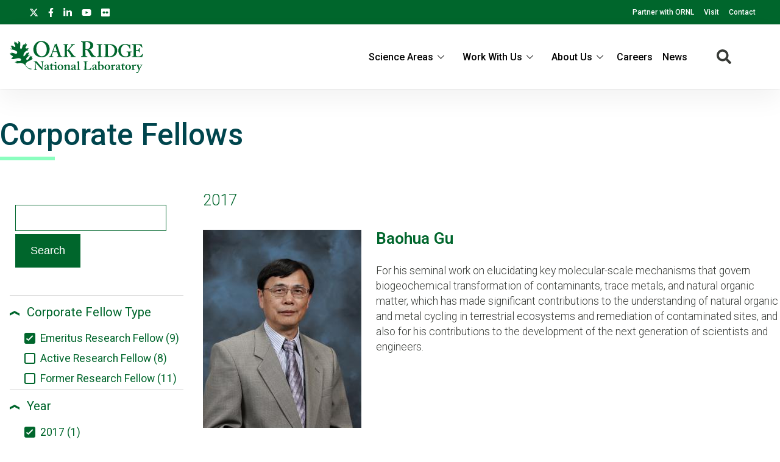

--- FILE ---
content_type: text/html; charset=UTF-8
request_url: https://www.ornl.gov/our-people/corporate-fellows?f%5B0%5D=corporate_fellow_type%3Aemeritus&f%5B1%5D=year%3A1983&f%5B2%5D=year%3A1986&f%5B3%5D=year%3A1989&f%5B4%5D=year%3A2000&f%5B5%5D=year%3A2002&f%5B6%5D=year%3A2003&f%5B7%5D=year%3A2004&f%5B8%5D=year%3A2011&f%5B9%5D=year%3A2013&f%5B10%5D=year%3A2014&f%5B11%5D=year%3A2015&f%5B12%5D=year%3A2016&f%5B13%5D=year%3A2017
body_size: 11261
content:
<!DOCTYPE html>
<html lang="en" dir="ltr" prefix="og: https://ogp.me/ns#">
  <head>
<meta charset="utf-8" />
<script>(function(w,d,s,l,i){w[l]=w[l]||[];w[l].push({'gtm.start':
new Date().getTime(),event:'gtm.js'});var f=d.getElementsByTagName(s)[0],
j=d.createElement(s),dl=l!='dataLayer'?'&amp;l='+l:'';j.async=true;j.src=
'https://www.googletagmanager.com/gtm.js?id='+i+dl;f.parentNode.insertBefore(j,f);
})(window,document,'script','dataLayer','GTM-N5VHQ6M2');
</script>
<meta name="description" content="All Corporate Fellow summaries reflect the awardee and ORNL at the time the fellowship was awarded." />
<meta name="abstract" content="All Corporate Fellow summaries reflect the awardee and ORNL at the time the fellowship was awarded." />
<link rel="canonical" href="https://www.ornl.gov/our-people/corporate-fellows" />
<meta property="og:site_name" content="ORNL" />
<meta property="og:type" content="scientific discovery" />
<meta property="og:url" content="https://www.ornl.gov/our-people/corporate-fellows" />
<meta property="og:title" content="Corporate Fellows | ORNL" />
<meta property="article:published_time" content="Wed, 02/27/2019 - 13:43" />
<meta name="twitter:card" content="summary_large_image" />
<meta name="twitter:description" content="All Corporate Fellow summaries reflect the awardee and ORNL at the time the fellowship was awarded." />
<meta name="twitter:site" content="@ORNL" />
<meta name="twitter:title" content="Corporate Fellows | ORNL" />
<meta name="twitter:image" content="" />
<meta name="google-site-verification" content="LrB5_TcHvmacWZweCKiVlLm8Don21dY5dauivZXWt-Q" />
<meta name="Generator" content="Drupal 10 (https://www.drupal.org)" />
<meta name="MobileOptimized" content="width" />
<meta name="HandheldFriendly" content="true" />
<meta name="viewport" content="width=device-width, initial-scale=1.0" />
<script>window.a2a_config=window.a2a_config||{};a2a_config.callbacks=[];a2a_config.overlays=[];a2a_config.templates={};a2a_config.icon_color = "#ffffff";</script>

    <title>Corporate Fellows | ORNL</title>
    <link rel="stylesheet" media="all" href="/sites/default/files/css/css_sV_AyaYkokIKcxhZJxcP5kM-I2ubTKcKr7pyuAXvab8.css?delta=0&amp;language=en&amp;theme=ornl&amp;include=eJxdjFEKwzAMQy-UxkcqSuNmAceGOGvJ7VfasY_9SHpCCDkPg07CN8S9m46wCdwnqWUOrWq1Di28OprQH0fkqwnWVaiIJcjiY0rV8nQnp_269JtWZ_TtRY_9hj59cKME53BUPp1ujc3yW_gD84NAlQ" />
<link rel="stylesheet" media="all" href="/sites/default/files/css/css_gtMtYKy-kGnhFEewG6ZDXBgWkflUKZC-GPbV9DfglII.css?delta=1&amp;language=en&amp;theme=ornl&amp;include=eJxdjFEKwzAMQy-UxkcqSuNmAceGOGvJ7VfasY_9SHpCCDkPg07CN8S9m46wCdwnqWUOrWq1Di28OprQH0fkqwnWVaiIJcjiY0rV8nQnp_269JtWZ_TtRY_9hj59cKME53BUPp1ujc3yW_gD84NAlQ" />
<link rel="stylesheet" media="all" href="//fonts.googleapis.com/css?family=Roboto:100,100i,200,200i,300,300i,400,400i,500,600,700,900" />
<link rel="stylesheet" media="all" href="//fonts.googleapis.com/css?family=Oswald:200,300,400,500,600" />
<link rel="stylesheet" media="all" href="//fonts.googleapis.com/css?family=Open+Sans:300,300i,400,400i,500,600" />
<link rel="stylesheet" media="all" href="//fonts.googleapis.com/css2?family=Lato:ital,wght@0,300;0,400;0,700;1,300;1,400;1,700" />

    <script src="/sites/default/files/js/js_wX6TUH86GsC9P-56QWK-k6EU_igJWPdXkSyu-1K52DM.js?scope=header&amp;delta=0&amp;language=en&amp;theme=ornl&amp;include=eJxNjVEOgzAMQy9E23PsFCi0oWSUhKVhU28_WKdpX46fZQdSMgFuAb6Hn1XYhhkiWg1Jjx2K784X4tW9KGW0QZRLyEUmKK5aO6PcGW2Q0UXYjYRrZ_fHgdrcIk_UGxty749TkbjWwGI0U4Sr4T6sxxVB4xK6_L5UMhxp2_VcC__mDbpyT-g"></script>

    <link rel="apple-touch-icon" sizes="180x180" href="/themes/custom/ornl/images/favicons/apple-touch-icon.png">
    <link rel="icon" type="image/png" sizes="32x32" href="/themes/custom/ornl/images/favicons/favicon-32x32.png">
    <link rel="icon" type="image/png" sizes="16x16" href="/themes/custom/ornl/images/favicons/favicon-16x16.png">
    <link rel="manifest" href="/themes/custom/ornl/images/favicons/site.webmanifest">
    <link rel="mask-icon" href="/themes/custom/ornl/images/favicons/safari-pinned-tab.svg" color="#0c7a40">
    <link rel="shortcut icon" href="/themes/custom/ornl/images/favicons/favicon.ico">
    <meta name="msapplication-TileColor" content="#0c7a40">
    <meta name="msapplication-config" content="/themes/custom/ornl/images/favicons/browserconfig.xml">
    <meta name="theme-color" content="#ffffff">
  </head>
  <body class="page-node-type-landing-page">

        <a href="#main-content" class="visually-hidden focusable">
      Skip to main content
    </a>
    <noscript><iframe src="https://www.googletagmanager.com/ns.html?id=GTM-N5VHQ6M2" height="0" width="0" style="display:none;visibility:hidden;"></iframe>
</noscript>
      <div class="dialog-off-canvas-main-canvas" data-off-canvas-main-canvas>
    
<div class="header-redesign-wrapper">

      <header id="header-container" class="header-container" role="banner">
  
      <div id="ornl-site-notification-block"></div>
    <div id="header-banner" class="header-banner">
      
      <nav>
        <ul id="social">
          <li><a target="_blank" href="https://x.com/ORNL"><span class="screen-reader-text">X</span><svg xmlns="http://www.w3.org/2000/svg" viewBox="0 0 512 512" alt="X"><!--!Font Awesome Free 6.7.2 by @fontawesome - https://fontawesome.com License - https://fontawesome.com/license/free Copyright 2025 Fonticons, Inc.--><path d="M389.2 48h70.6L305.6 224.2 487 464H345L233.7 318.6 106.5 464H35.8L200.7 275.5 26.8 48H172.4L272.9 180.9 389.2 48zM364.4 421.8h39.1L151.1 88h-42L364.4 421.8z"/></svg></a></li>
          <li><a target="_blank" href="https://www.facebook.com/Oak.Ridge.National.Laboratory/"><span class="screen-reader-text">facebook</span><svg xmlns="http://www.w3.org/2000/svg" viewBox="0 0 320 512" aria-labelledby="title"><title>Facebook</title><!--! Font Awesome Pro 6.1.1 by @fontawesome - https://fontawesome.com License - https://fontawesome.com/license (Commercial License) Copyright 2022 Fonticons, Inc. --><path d="M279.14 288l14.22-92.66h-88.91v-60.13c0-25.35 12.42-50.06 52.24-50.06h40.42V6.26S260.43 0 225.36 0c-73.22 0-121.08 44.38-121.08 124.72v70.62H22.89V288h81.39v224h100.17V288z"/></svg></a></li>
          <li><a target="_blank" href="https://www.linkedin.com/company/oak-ridge-national-laboratory"><span class="screen-reader-text">linkedin</span><svg xmlns="http://www.w3.org/2000/svg" viewBox="0 0 448 512" aria-labelledby="title"><title>LinkedIn</title><!--! Font Awesome Pro 6.1.1 by @fontawesome - https://fontawesome.com License - https://fontawesome.com/license (Commercial License) Copyright 2022 Fonticons, Inc. --><path d="M100.28 448H7.4V148.9h92.88zM53.79 108.1C24.09 108.1 0 83.5 0 53.8a53.79 53.79 0 0 1 107.58 0c0 29.7-24.1 54.3-53.79 54.3zM447.9 448h-92.68V302.4c0-34.7-.7-79.2-48.29-79.2-48.29 0-55.69 37.7-55.69 76.7V448h-92.78V148.9h89.08v40.8h1.3c12.4-23.5 42.69-48.3 87.88-48.3 94 0 111.28 61.9 111.28 142.3V448z"/></svg></a></li>
          <li><a target="_blank" href="https://www.youtube.com/channel/UCmXb5EVu1Zmi02Lcv1LAf4w"><span class="screen-reader-text">youtube</span><svg xmlns="http://www.w3.org/2000/svg" viewBox="0 0 576 512" aria-labelledby="title"><title>YouTube</title><!--! Font Awesome Pro 6.1.1 by @fontawesome - https://fontawesome.com License - https://fontawesome.com/license (Commercial License) Copyright 2022 Fonticons, Inc. --><path d="M549.655 124.083c-6.281-23.65-24.787-42.276-48.284-48.597C458.781 64 288 64 288 64S117.22 64 74.629 75.486c-23.497 6.322-42.003 24.947-48.284 48.597-11.412 42.867-11.412 132.305-11.412 132.305s0 89.438 11.412 132.305c6.281 23.65 24.787 41.5 48.284 47.821C117.22 448 288 448 288 448s170.78 0 213.371-11.486c23.497-6.321 42.003-24.171 48.284-47.821 11.412-42.867 11.412-132.305 11.412-132.305s0-89.438-11.412-132.305zm-317.51 213.508V175.185l142.739 81.205-142.739 81.201z"/></svg></a></li>
          <li><a target="_blank" href="https://www.flickr.com/photos/oakridgelab"><span class="screen-reader-text">flickr</span><svg xmlns="http://www.w3.org/2000/svg" viewBox="0 0 448 512" aria-labelledby="title"><title>flickr</title><!--! Font Awesome Pro 6.1.1 by @fontawesome - https://fontawesome.com License - https://fontawesome.com/license (Commercial License) Copyright 2022 Fonticons, Inc. --><path d="M400 32H48C21.5 32 0 53.5 0 80v352c0 26.5 21.5 48 48 48h352c26.5 0 48-21.5 48-48V80c0-26.5-21.5-48-48-48zM144.5 319c-35.1 0-63.5-28.4-63.5-63.5s28.4-63.5 63.5-63.5 63.5 28.4 63.5 63.5-28.4 63.5-63.5 63.5zm159 0c-35.1 0-63.5-28.4-63.5-63.5s28.4-63.5 63.5-63.5 63.5 28.4 63.5 63.5-28.4 63.5-63.5 63.5z"/></svg></a></li>
        </ul>
        <ul class="sf-menu sf-js-enabled sf-arrows">
          <li id="menu-item-1807" class="menu-item menu-item-type-custom menu-item-object-custom nectar-regular-menu-item menu-item-1807"><a href="/partnerships"><span class="menu-title-text">Partner with ORNL</span></a></li>
          <li id="menu-item-1805" class="menu-item menu-item-type-custom menu-item-object-custom nectar-regular-menu-item menu-item-1805"><a href="/content/come-see-us"><span class="menu-title-text">Visit</span></a></li>
          <li id="menu-item-1806" class="menu-item menu-item-type-custom menu-item-object-custom nectar-regular-menu-item menu-item-1806"><a href="/project/contact-us"><span class="menu-title-text">Contact</span></a></li>
        </ul>

      </nav>

    </div>

    <div id="sticky-header-section" class="sticky-header-section">
        <div class="region-header_section">
          <a class="site-logo" href="/" title="Oak Ridge National Laboratory" rel="home">
      <img class="green-logo" src="/themes/custom/ornl/images/ornl-logo-green.svg" alt="Oak Ridge National Laboratory" />
      <img class="white-logo" src="/themes/custom/ornl/images/ornl-logo.svg" alt="Oak Ridge National Laboratory" />
    </a>
      
<div class="main-nav-menu"  id="block-ornl-main-menu">
    
        
            
<div class="mobile-menu-trigger-wrapper">
  <div class="mobile-menu-label">
    <span>Menu</span>
  </div>
  <div class="mobile-menu-hamburger-wrapper">
    <div class="menu-mobile-trigger"></div>
    <div class="menu-mobile-trigger-close"></div>
  </div>
</div>
<div class="mobile-menu-background"></div>

              <ul class="main-menu-root" role="list" >
    
                  <li class="item_below" role="listitem" >
          <span>Science Areas</span>
                                  <ul class="submenu" role="list">
    
                  <li class="menu-item" role="listitem" >
          <a href="/directorate/bessd" data-drupal-link-system-path="node/78952">Biology &amp; Environment</a>
        </li>
      
                  <li class="menu-item" role="listitem" >
          <a href="/directorate/estd" data-drupal-link-system-path="node/78983">Energy Science</a>
        </li>
      
                  <li class="menu-item" role="listitem" >
          <a href="/directorate/ffesd" data-drupal-link-system-path="node/13777">Fusion &amp; Fission</a>
        </li>
      
                  <li class="menu-item" role="listitem" >
          <a href="/directorate/isotopes" data-drupal-link-system-path="node/79019">Isotopes</a>
        </li>
      
                  <li class="menu-item" role="listitem" >
          <a href="/directorate/psd" data-drupal-link-system-path="node/13778">Physical Sciences</a>
        </li>
      
                  <li class="menu-item" role="listitem" >
          <a href="/science-area/national-security" data-drupal-link-system-path="node/13915">National Security</a>
        </li>
      
                  <li class="menu-item" role="listitem" >
          <a href="https://neutrons.ornl.gov/">Neutron Science</a>
        </li>
      
                  <li class="menu-item" role="listitem" >
          <a href="/directorate/ccsd" data-drupal-link-system-path="node/13775">Supercomputing</a>
        </li>
      
        </ul>
  
        </li>
      
                  <li class="item_below" role="listitem" >
          <span>Work With Us</span>
                                  <ul class="submenu" role="list">
    
                  <li class="menu-item" role="listitem" >
          <a href="/content/user-facilities" data-drupal-link-system-path="node/7268">User Facilities</a>
        </li>
      
                  <li class="menu-item" role="listitem" >
          <a href="https://education.ornl.gov/">Educational Programs</a>
        </li>
      
                  <li class="menu-item" role="listitem" >
          <a href="https://contracts.ornl.gov/">Procurement</a>
        </li>
      
                  <li class="menu-item" role="listitem" >
          <a href="https://smallbusiness.ornl.gov/">Small Business Programs</a>
        </li>
      
        </ul>
  
        </li>
      
                  <li class="item_below" role="listitem" >
          <span>About Us</span>
                                  <ul class="submenu" role="list">
    
                  <li class="menu-item" role="listitem" >
          <a href="/overview" data-drupal-link-system-path="node/108399">Overview</a>
        </li>
      
                  <li class="menu-item" role="listitem" >
          <a href="/content/leadership-team" data-drupal-link-system-path="node/7197">Leadership Team</a>
        </li>
      
                  <li class="menu-item" role="listitem" >
          <a href="/initiatives" title="Initiatives" data-drupal-link-system-path="node/100056">Initiatives</a>
        </li>
      
                  <li class="menu-item" role="listitem" >
          <a href="/content/come-see-us" data-drupal-link-system-path="node/7194">Visiting ORNL</a>
        </li>
      
                  <li class="menu-item" role="listitem" >
          <a href="/ornl-values" data-drupal-link-system-path="node/91830">Our Values</a>
        </li>
      
                  <li class="menu-item" role="listitem" >
          <a href="/content/decades-of-discovery" data-drupal-link-system-path="node/7198">History</a>
        </li>
      
        </ul>
  
        </li>
      
                  <li class="menu-item" role="listitem" >
          <a href="https://jobs.ornl.gov/">Careers</a>
        </li>
      
                  <li class="menu-item" role="listitem" >
          <a href="/news" data-drupal-link-system-path="node/107858">News</a>
        </li>
      
        </ul>
  



    </div>
  
    
      


<div class="search-icon">
    <i aria-labelledby="st-search-input2" class="fas fa-search"></i>
</div>

<div class="site-search-input-block">
  <div class="swifttype-search">
    <form action="/search/node" method="get" id="search-form" accept-charset="UTF-8">
      <input type="text" id="edit-keys" name="keys" value="" size="15" maxlength="128" placeholder="SEARCH ORNL.GOV">
      <div class="search-dialogue-close"></div>
      <div class="search-help-text">Hit enter to search or ESC to close</div>
    </form>

    <!--
      <form id="search-form">
        <input aria-label="Search ORNL site" id="st-search-input2" type="text" placeholder="SEARCH ORNL.GOV">
        <div class="search-dialogue-close"></div>
        <div class="search-help-text">Hit enter to search or ESC to close</div>
      </form>
      -->
  </div>

</div>


  
  </div>

    </div>

    
    

  </header>
</div>

<div class="landing-page">

    <main class="main-container list-page" role="main">

        <div class="top-content">
            <div class="list-page-title">
            <h1 class="page-title">Corporate Fellows</h1>
        </div>
    
            <div class="hero-section" >
        
  <div  id="block-notificationsblock">
    
        
          <div id="ornl-notification-block"  node="60200">

    
</div>
      </div>


  <div  id="block-hero-section-content">
    
        
          

        <div class="node__content landing-page-hero-overlay-container">
        <div class="landing-page-hero-wrapper">

        
            
        
    </div>
            </div>


      </div>


  <div  id="block-overviewblurb-1">
    
        
          

<article class="node node--type-landing-page node--view-mode-overview-blurb-with-background-color">

    

    
    <div class="node__content">
        
    </div>

</article>

      </div>


    </div>


          <div >
    <div class="status-messages-container">
        
<div data-drupal-messages-fallback class="hidden"></div>

    </div>
  </div>


        

        </div>

            <div class="list-container">
    
        

        <div class="main-content no-sidebar" id="main-content">
                                        <div class="sidebar-content">
                    
                                                    <form class="views-exposed-form" data-drupal-selector="views-exposed-form-index-related-content-lists-corporate-fellows" action="/node/60200" method="get" id="views-exposed-form-index-related-content-lists-corporate-fellows" accept-charset="UTF-8">
  <div class="js-form-item form-item js-form-type-textfield form-type-textfield js-form-item-search-api-fulltext form-item-search-api-fulltext form-no-label">
        <input data-drupal-selector="edit-search-api-fulltext" type="text" id="edit-search-api-fulltext" name="search_api_fulltext" value="" size="30" maxlength="128" class="form-text" />

        </div>
<div data-drupal-selector="edit-actions" class="form-actions js-form-wrapper form-wrapper" id="edit-actions"><input data-drupal-selector="edit-submit-index-related-content-lists" type="submit" id="edit-submit-index-related-content-lists" value="Search" class="button js-form-submit form-submit" />
</div>


</form>

                                                <div class="facet-block">
                                                    <div class="facet-block-title">
                                <h2>Filter Corporate Fellows</h2>
                            </div>
                                                            
<div class="facets-widget-links">
    
  
  
  
    <div class="facet-label-container active">
        <div class="facet-dropdown-arrow ">
          <svg width="16" height="8" viewBox="0 0 16 8" fill="none" xmlns="http://www.w3.org/2000/svg">
            <path d="M16 0.116349L8.16493 4.26586L0.00809193 -6.99029e-07L-1.63013e-07 3.72931L8.16493 8L16 3.85049" fill="#00662C"/>
          </svg>
        </div>

      <h3 class="facet-label noselect">Corporate Fellow Type</h3>
      
    </div>

    <ul data-drupal-facet-id="corporate_fellow_type" data-drupal-facet-alias="corporate_fellow_type" class="facet-active js-facets-links item-list__links">                              <li class="facet-item" role="listitem">
              <a href="/our-people/corporate-fellows?f%5B0%5D=year%3A1983&amp;f%5B1%5D=year%3A1986&amp;f%5B2%5D=year%3A1989&amp;f%5B3%5D=year%3A2000&amp;f%5B4%5D=year%3A2002&amp;f%5B5%5D=year%3A2003&amp;f%5B6%5D=year%3A2004&amp;f%5B7%5D=year%3A2011&amp;f%5B8%5D=year%3A2013&amp;f%5B9%5D=year%3A2014&amp;f%5B10%5D=year%3A2015&amp;f%5B11%5D=year%3A2016&amp;f%5B12%5D=year%3A2017" rel="nofollow" class="is-active" data-drupal-facet-item-id="corporate-fellow-type-emeritus" data-drupal-facet-item-value="emeritus" data-drupal-facet-item-count="9">

<span class="facet-item__status"><span class="check-box checked"></span></span><span class="facet-item__value">Emeritus Research Fellow (9)</span>



</a>
              </li>                              <li class="facet-item" role="listitem">
              <a href="/our-people/corporate-fellows?f%5B0%5D=corporate_fellow_type%3Aactive&amp;f%5B1%5D=corporate_fellow_type%3Aemeritus&amp;f%5B2%5D=year%3A1983&amp;f%5B3%5D=year%3A1986&amp;f%5B4%5D=year%3A1989&amp;f%5B5%5D=year%3A2000&amp;f%5B6%5D=year%3A2002&amp;f%5B7%5D=year%3A2003&amp;f%5B8%5D=year%3A2004&amp;f%5B9%5D=year%3A2011&amp;f%5B10%5D=year%3A2013&amp;f%5B11%5D=year%3A2014&amp;f%5B12%5D=year%3A2015&amp;f%5B13%5D=year%3A2016&amp;f%5B14%5D=year%3A2017" rel="nofollow" data-drupal-facet-item-id="corporate-fellow-type-active" data-drupal-facet-item-value="active" data-drupal-facet-item-count="8">

<span class="facet-item__status"><span class="check-box "></span></span><span class="facet-item__value">Active Research Fellow (8)</span>



</a>
              </li>                              <li class="facet-item" role="listitem">
              <a href="/our-people/corporate-fellows?f%5B0%5D=corporate_fellow_type%3Aemeritus&amp;f%5B1%5D=corporate_fellow_type%3Aformer&amp;f%5B2%5D=year%3A1983&amp;f%5B3%5D=year%3A1986&amp;f%5B4%5D=year%3A1989&amp;f%5B5%5D=year%3A2000&amp;f%5B6%5D=year%3A2002&amp;f%5B7%5D=year%3A2003&amp;f%5B8%5D=year%3A2004&amp;f%5B9%5D=year%3A2011&amp;f%5B10%5D=year%3A2013&amp;f%5B11%5D=year%3A2014&amp;f%5B12%5D=year%3A2015&amp;f%5B13%5D=year%3A2016&amp;f%5B14%5D=year%3A2017" rel="nofollow" data-drupal-facet-item-id="corporate-fellow-type-former" data-drupal-facet-item-value="former" data-drupal-facet-item-count="11">

<span class="facet-item__status"><span class="check-box "></span></span><span class="facet-item__value">Former Research Fellow (11)</span>



</a>
              </li></ul></div>

                                                            
<div class="facets-widget-links">
    
  
  
  
    <div class="facet-label-container active">
        <div class="facet-dropdown-arrow ">
          <svg width="16" height="8" viewBox="0 0 16 8" fill="none" xmlns="http://www.w3.org/2000/svg">
            <path d="M16 0.116349L8.16493 4.26586L0.00809193 -6.99029e-07L-1.63013e-07 3.72931L8.16493 8L16 3.85049" fill="#00662C"/>
          </svg>
        </div>

      <h3 class="facet-label noselect">Year</h3>
      
    </div>

    <ul data-drupal-facet-id="year" data-drupal-facet-alias="year" class="facet-active js-facets-links item-list__links">                              <li class="facet-item" role="listitem">
              <a href="/our-people/corporate-fellows?f%5B0%5D=corporate_fellow_type%3Aemeritus&amp;f%5B1%5D=year%3A1983&amp;f%5B2%5D=year%3A1986&amp;f%5B3%5D=year%3A1989&amp;f%5B4%5D=year%3A2000&amp;f%5B5%5D=year%3A2002&amp;f%5B6%5D=year%3A2003&amp;f%5B7%5D=year%3A2004&amp;f%5B8%5D=year%3A2011&amp;f%5B9%5D=year%3A2013&amp;f%5B10%5D=year%3A2014&amp;f%5B11%5D=year%3A2015&amp;f%5B12%5D=year%3A2016" rel="nofollow" class="is-active" data-drupal-facet-item-id="year-2017" data-drupal-facet-item-value="2017" data-drupal-facet-item-count="1">

<span class="facet-item__status"><span class="check-box checked"></span></span><span class="facet-item__value">2017 (1)</span>



</a>
              </li>                              <li class="facet-item" role="listitem">
              <a href="/our-people/corporate-fellows?f%5B0%5D=corporate_fellow_type%3Aemeritus&amp;f%5B1%5D=year%3A1983&amp;f%5B2%5D=year%3A1986&amp;f%5B3%5D=year%3A1989&amp;f%5B4%5D=year%3A2000&amp;f%5B5%5D=year%3A2002&amp;f%5B6%5D=year%3A2003&amp;f%5B7%5D=year%3A2004&amp;f%5B8%5D=year%3A2011&amp;f%5B9%5D=year%3A2014&amp;f%5B10%5D=year%3A2015&amp;f%5B11%5D=year%3A2016&amp;f%5B12%5D=year%3A2017" rel="nofollow" class="is-active" data-drupal-facet-item-id="year-2013" data-drupal-facet-item-value="2013" data-drupal-facet-item-count="2">

<span class="facet-item__status"><span class="check-box checked"></span></span><span class="facet-item__value">2013 (2)</span>



</a>
              </li>                              <li class="facet-item" role="listitem">
              <a href="/our-people/corporate-fellows?f%5B0%5D=corporate_fellow_type%3Aemeritus&amp;f%5B1%5D=year%3A1983&amp;f%5B2%5D=year%3A1986&amp;f%5B3%5D=year%3A1989&amp;f%5B4%5D=year%3A2000&amp;f%5B5%5D=year%3A2002&amp;f%5B6%5D=year%3A2003&amp;f%5B7%5D=year%3A2011&amp;f%5B8%5D=year%3A2013&amp;f%5B9%5D=year%3A2014&amp;f%5B10%5D=year%3A2015&amp;f%5B11%5D=year%3A2016&amp;f%5B12%5D=year%3A2017" rel="nofollow" class="is-active" data-drupal-facet-item-id="year-2004" data-drupal-facet-item-value="2004" data-drupal-facet-item-count="1">

<span class="facet-item__status"><span class="check-box checked"></span></span><span class="facet-item__value">2004 (1)</span>



</a>
              </li>                              <li class="facet-item" role="listitem">
              <a href="/our-people/corporate-fellows?f%5B0%5D=corporate_fellow_type%3Aemeritus&amp;f%5B1%5D=year%3A1983&amp;f%5B2%5D=year%3A1986&amp;f%5B3%5D=year%3A1989&amp;f%5B4%5D=year%3A2000&amp;f%5B5%5D=year%3A2002&amp;f%5B6%5D=year%3A2004&amp;f%5B7%5D=year%3A2011&amp;f%5B8%5D=year%3A2013&amp;f%5B9%5D=year%3A2014&amp;f%5B10%5D=year%3A2015&amp;f%5B11%5D=year%3A2016&amp;f%5B12%5D=year%3A2017" rel="nofollow" class="is-active" data-drupal-facet-item-id="year-2003" data-drupal-facet-item-value="2003" data-drupal-facet-item-count="2">

<span class="facet-item__status"><span class="check-box checked"></span></span><span class="facet-item__value">2003 (2)</span>



</a>
              </li>                              <li class="facet-item" role="listitem">
              <a href="/our-people/corporate-fellows?f%5B0%5D=corporate_fellow_type%3Aemeritus&amp;f%5B1%5D=year%3A1983&amp;f%5B2%5D=year%3A1986&amp;f%5B3%5D=year%3A1989&amp;f%5B4%5D=year%3A2000&amp;f%5B5%5D=year%3A2003&amp;f%5B6%5D=year%3A2004&amp;f%5B7%5D=year%3A2011&amp;f%5B8%5D=year%3A2013&amp;f%5B9%5D=year%3A2014&amp;f%5B10%5D=year%3A2015&amp;f%5B11%5D=year%3A2016&amp;f%5B12%5D=year%3A2017" rel="nofollow" class="is-active" data-drupal-facet-item-id="year-2002" data-drupal-facet-item-value="2002" data-drupal-facet-item-count="1">

<span class="facet-item__status"><span class="check-box checked"></span></span><span class="facet-item__value">2002 (1)</span>



</a>
              </li>                              <li class="facet-item" role="listitem">
              <a href="/our-people/corporate-fellows?f%5B0%5D=corporate_fellow_type%3Aemeritus&amp;f%5B1%5D=year%3A1983&amp;f%5B2%5D=year%3A1986&amp;f%5B3%5D=year%3A1989&amp;f%5B4%5D=year%3A2002&amp;f%5B5%5D=year%3A2003&amp;f%5B6%5D=year%3A2004&amp;f%5B7%5D=year%3A2011&amp;f%5B8%5D=year%3A2013&amp;f%5B9%5D=year%3A2014&amp;f%5B10%5D=year%3A2015&amp;f%5B11%5D=year%3A2016&amp;f%5B12%5D=year%3A2017" rel="nofollow" class="is-active" data-drupal-facet-item-id="year-2000" data-drupal-facet-item-value="2000" data-drupal-facet-item-count="1">

<span class="facet-item__status"><span class="check-box checked"></span></span><span class="facet-item__value">2000 (1)</span>



</a>
              </li>                              <li class="facet-item" role="listitem">
              <a href="/our-people/corporate-fellows?f%5B0%5D=corporate_fellow_type%3Aemeritus&amp;f%5B1%5D=year%3A1986&amp;f%5B2%5D=year%3A1989&amp;f%5B3%5D=year%3A2000&amp;f%5B4%5D=year%3A2002&amp;f%5B5%5D=year%3A2003&amp;f%5B6%5D=year%3A2004&amp;f%5B7%5D=year%3A2011&amp;f%5B8%5D=year%3A2013&amp;f%5B9%5D=year%3A2014&amp;f%5B10%5D=year%3A2015&amp;f%5B11%5D=year%3A2016&amp;f%5B12%5D=year%3A2017" rel="nofollow" class="is-active" data-drupal-facet-item-id="year-1983" data-drupal-facet-item-value="1983" data-drupal-facet-item-count="1">

<span class="facet-item__status"><span class="check-box checked"></span></span><span class="facet-item__value">1983 (1)</span>



</a>
              </li>                              <li class="facet-item" role="listitem">
              <a href="/our-people/corporate-fellows?f%5B0%5D=corporate_fellow_type%3Aemeritus&amp;f%5B1%5D=year%3A1983&amp;f%5B2%5D=year%3A1986&amp;f%5B3%5D=year%3A1989&amp;f%5B4%5D=year%3A2000&amp;f%5B5%5D=year%3A2002&amp;f%5B6%5D=year%3A2003&amp;f%5B7%5D=year%3A2004&amp;f%5B8%5D=year%3A2011&amp;f%5B9%5D=year%3A2013&amp;f%5B10%5D=year%3A2014&amp;f%5B11%5D=year%3A2015&amp;f%5B12%5D=year%3A2016&amp;f%5B13%5D=year%3A2017&amp;f%5B14%5D=year%3A2020" rel="nofollow" data-drupal-facet-item-id="year-2020" data-drupal-facet-item-value="2020" data-drupal-facet-item-count="1">

<span class="facet-item__status"><span class="check-box "></span></span><span class="facet-item__value">2020 (1)</span>



</a>
              </li>                              <li class="facet-item" role="listitem">
              <a href="/our-people/corporate-fellows?f%5B0%5D=corporate_fellow_type%3Aemeritus&amp;f%5B1%5D=year%3A1983&amp;f%5B2%5D=year%3A1986&amp;f%5B3%5D=year%3A1989&amp;f%5B4%5D=year%3A2000&amp;f%5B5%5D=year%3A2002&amp;f%5B6%5D=year%3A2003&amp;f%5B7%5D=year%3A2004&amp;f%5B8%5D=year%3A2011&amp;f%5B9%5D=year%3A2012&amp;f%5B10%5D=year%3A2013&amp;f%5B11%5D=year%3A2014&amp;f%5B12%5D=year%3A2015&amp;f%5B13%5D=year%3A2016&amp;f%5B14%5D=year%3A2017" rel="nofollow" data-drupal-facet-item-id="year-2012" data-drupal-facet-item-value="2012" data-drupal-facet-item-count="2">

<span class="facet-item__status"><span class="check-box "></span></span><span class="facet-item__value">2012 (2)</span>



</a>
              </li>                              <li class="facet-item" role="listitem">
              <a href="/our-people/corporate-fellows?f%5B0%5D=corporate_fellow_type%3Aemeritus&amp;f%5B1%5D=year%3A1983&amp;f%5B2%5D=year%3A1986&amp;f%5B3%5D=year%3A1989&amp;f%5B4%5D=year%3A2000&amp;f%5B5%5D=year%3A2002&amp;f%5B6%5D=year%3A2003&amp;f%5B7%5D=year%3A2004&amp;f%5B8%5D=year%3A2008&amp;f%5B9%5D=year%3A2011&amp;f%5B10%5D=year%3A2013&amp;f%5B11%5D=year%3A2014&amp;f%5B12%5D=year%3A2015&amp;f%5B13%5D=year%3A2016&amp;f%5B14%5D=year%3A2017" rel="nofollow" data-drupal-facet-item-id="year-2008" data-drupal-facet-item-value="2008" data-drupal-facet-item-count="2">

<span class="facet-item__status"><span class="check-box "></span></span><span class="facet-item__value">2008 (2)</span>



</a>
              </li>                              <li class="facet-item" role="listitem">
              <a href="/our-people/corporate-fellows?f%5B0%5D=corporate_fellow_type%3Aemeritus&amp;f%5B1%5D=year%3A1983&amp;f%5B2%5D=year%3A1986&amp;f%5B3%5D=year%3A1989&amp;f%5B4%5D=year%3A2000&amp;f%5B5%5D=year%3A2002&amp;f%5B6%5D=year%3A2003&amp;f%5B7%5D=year%3A2004&amp;f%5B8%5D=year%3A2007&amp;f%5B9%5D=year%3A2011&amp;f%5B10%5D=year%3A2013&amp;f%5B11%5D=year%3A2014&amp;f%5B12%5D=year%3A2015&amp;f%5B13%5D=year%3A2016&amp;f%5B14%5D=year%3A2017" rel="nofollow" data-drupal-facet-item-id="year-2007" data-drupal-facet-item-value="2007" data-drupal-facet-item-count="1">

<span class="facet-item__status"><span class="check-box "></span></span><span class="facet-item__value">2007 (1)</span>



</a>
              </li>                              <li class="facet-item" role="listitem">
              <a href="/our-people/corporate-fellows?f%5B0%5D=corporate_fellow_type%3Aemeritus&amp;f%5B1%5D=year%3A1983&amp;f%5B2%5D=year%3A1986&amp;f%5B3%5D=year%3A1989&amp;f%5B4%5D=year%3A2000&amp;f%5B5%5D=year%3A2002&amp;f%5B6%5D=year%3A2003&amp;f%5B7%5D=year%3A2004&amp;f%5B8%5D=year%3A2005&amp;f%5B9%5D=year%3A2011&amp;f%5B10%5D=year%3A2013&amp;f%5B11%5D=year%3A2014&amp;f%5B12%5D=year%3A2015&amp;f%5B13%5D=year%3A2016&amp;f%5B14%5D=year%3A2017" rel="nofollow" data-drupal-facet-item-id="year-2005" data-drupal-facet-item-value="2005" data-drupal-facet-item-count="1">

<span class="facet-item__status"><span class="check-box "></span></span><span class="facet-item__value">2005 (1)</span>



</a>
              </li>                              <li class="facet-item" role="listitem">
              <a href="/our-people/corporate-fellows?f%5B0%5D=corporate_fellow_type%3Aemeritus&amp;f%5B1%5D=year%3A1983&amp;f%5B2%5D=year%3A1986&amp;f%5B3%5D=year%3A1989&amp;f%5B4%5D=year%3A2000&amp;f%5B5%5D=year%3A2001&amp;f%5B6%5D=year%3A2002&amp;f%5B7%5D=year%3A2003&amp;f%5B8%5D=year%3A2004&amp;f%5B9%5D=year%3A2011&amp;f%5B10%5D=year%3A2013&amp;f%5B11%5D=year%3A2014&amp;f%5B12%5D=year%3A2015&amp;f%5B13%5D=year%3A2016&amp;f%5B14%5D=year%3A2017" rel="nofollow" data-drupal-facet-item-id="year-2001" data-drupal-facet-item-value="2001" data-drupal-facet-item-count="1">

<span class="facet-item__status"><span class="check-box "></span></span><span class="facet-item__value">2001 (1)</span>



</a>
              </li>                              <li class="facet-item" role="listitem">
              <a href="/our-people/corporate-fellows?f%5B0%5D=corporate_fellow_type%3Aemeritus&amp;f%5B1%5D=year%3A1983&amp;f%5B2%5D=year%3A1986&amp;f%5B3%5D=year%3A1989&amp;f%5B4%5D=year%3A1999&amp;f%5B5%5D=year%3A2000&amp;f%5B6%5D=year%3A2002&amp;f%5B7%5D=year%3A2003&amp;f%5B8%5D=year%3A2004&amp;f%5B9%5D=year%3A2011&amp;f%5B10%5D=year%3A2013&amp;f%5B11%5D=year%3A2014&amp;f%5B12%5D=year%3A2015&amp;f%5B13%5D=year%3A2016&amp;f%5B14%5D=year%3A2017" rel="nofollow" data-drupal-facet-item-id="year-1999" data-drupal-facet-item-value="1999" data-drupal-facet-item-count="2">

<span class="facet-item__status"><span class="check-box "></span></span><span class="facet-item__value">1999 (2)</span>



</a>
              </li>                              <li class="facet-item" role="listitem">
              <a href="/our-people/corporate-fellows?f%5B0%5D=corporate_fellow_type%3Aemeritus&amp;f%5B1%5D=year%3A1983&amp;f%5B2%5D=year%3A1986&amp;f%5B3%5D=year%3A1989&amp;f%5B4%5D=year%3A1998&amp;f%5B5%5D=year%3A2000&amp;f%5B6%5D=year%3A2002&amp;f%5B7%5D=year%3A2003&amp;f%5B8%5D=year%3A2004&amp;f%5B9%5D=year%3A2011&amp;f%5B10%5D=year%3A2013&amp;f%5B11%5D=year%3A2014&amp;f%5B12%5D=year%3A2015&amp;f%5B13%5D=year%3A2016&amp;f%5B14%5D=year%3A2017" rel="nofollow" data-drupal-facet-item-id="year-1998" data-drupal-facet-item-value="1998" data-drupal-facet-item-count="1">

<span class="facet-item__status"><span class="check-box "></span></span><span class="facet-item__value">1998 (1)</span>



</a>
              </li>                              <li class="facet-item" role="listitem">
              <a href="/our-people/corporate-fellows?f%5B0%5D=corporate_fellow_type%3Aemeritus&amp;f%5B1%5D=year%3A1983&amp;f%5B2%5D=year%3A1986&amp;f%5B3%5D=year%3A1989&amp;f%5B4%5D=year%3A1996&amp;f%5B5%5D=year%3A2000&amp;f%5B6%5D=year%3A2002&amp;f%5B7%5D=year%3A2003&amp;f%5B8%5D=year%3A2004&amp;f%5B9%5D=year%3A2011&amp;f%5B10%5D=year%3A2013&amp;f%5B11%5D=year%3A2014&amp;f%5B12%5D=year%3A2015&amp;f%5B13%5D=year%3A2016&amp;f%5B14%5D=year%3A2017" rel="nofollow" data-drupal-facet-item-id="year-1996" data-drupal-facet-item-value="1996" data-drupal-facet-item-count="1">

<span class="facet-item__status"><span class="check-box "></span></span><span class="facet-item__value">1996 (1)</span>



</a>
              </li>                              <li class="facet-item" role="listitem">
              <a href="/our-people/corporate-fellows?f%5B0%5D=corporate_fellow_type%3Aemeritus&amp;f%5B1%5D=year%3A1983&amp;f%5B2%5D=year%3A1986&amp;f%5B3%5D=year%3A1989&amp;f%5B4%5D=year%3A1992&amp;f%5B5%5D=year%3A2000&amp;f%5B6%5D=year%3A2002&amp;f%5B7%5D=year%3A2003&amp;f%5B8%5D=year%3A2004&amp;f%5B9%5D=year%3A2011&amp;f%5B10%5D=year%3A2013&amp;f%5B11%5D=year%3A2014&amp;f%5B12%5D=year%3A2015&amp;f%5B13%5D=year%3A2016&amp;f%5B14%5D=year%3A2017" rel="nofollow" data-drupal-facet-item-id="year-1992" data-drupal-facet-item-value="1992" data-drupal-facet-item-count="1">

<span class="facet-item__status"><span class="check-box "></span></span><span class="facet-item__value">1992 (1)</span>



</a>
              </li>                              <li class="facet-item" role="listitem">
              <a href="/our-people/corporate-fellows?f%5B0%5D=corporate_fellow_type%3Aemeritus&amp;f%5B1%5D=year%3A1983&amp;f%5B2%5D=year%3A1986&amp;f%5B3%5D=year%3A1989&amp;f%5B4%5D=year%3A1991&amp;f%5B5%5D=year%3A2000&amp;f%5B6%5D=year%3A2002&amp;f%5B7%5D=year%3A2003&amp;f%5B8%5D=year%3A2004&amp;f%5B9%5D=year%3A2011&amp;f%5B10%5D=year%3A2013&amp;f%5B11%5D=year%3A2014&amp;f%5B12%5D=year%3A2015&amp;f%5B13%5D=year%3A2016&amp;f%5B14%5D=year%3A2017" rel="nofollow" data-drupal-facet-item-id="year-1991" data-drupal-facet-item-value="1991" data-drupal-facet-item-count="1">

<span class="facet-item__status"><span class="check-box "></span></span><span class="facet-item__value">1991 (1)</span>



</a>
              </li>                              <li class="facet-item" role="listitem">
              <a href="/our-people/corporate-fellows?f%5B0%5D=corporate_fellow_type%3Aemeritus&amp;f%5B1%5D=year%3A1983&amp;f%5B2%5D=year%3A1986&amp;f%5B3%5D=year%3A1988&amp;f%5B4%5D=year%3A1989&amp;f%5B5%5D=year%3A2000&amp;f%5B6%5D=year%3A2002&amp;f%5B7%5D=year%3A2003&amp;f%5B8%5D=year%3A2004&amp;f%5B9%5D=year%3A2011&amp;f%5B10%5D=year%3A2013&amp;f%5B11%5D=year%3A2014&amp;f%5B12%5D=year%3A2015&amp;f%5B13%5D=year%3A2016&amp;f%5B14%5D=year%3A2017" rel="nofollow" data-drupal-facet-item-id="year-1988" data-drupal-facet-item-value="1988" data-drupal-facet-item-count="1">

<span class="facet-item__status"><span class="check-box "></span></span><span class="facet-item__value">1988 (1)</span>



</a>
              </li>                              <li class="facet-item" role="listitem">
              <a href="/our-people/corporate-fellows?f%5B0%5D=corporate_fellow_type%3Aemeritus&amp;f%5B1%5D=year%3A1983&amp;f%5B2%5D=year%3A1985&amp;f%5B3%5D=year%3A1986&amp;f%5B4%5D=year%3A1989&amp;f%5B5%5D=year%3A2000&amp;f%5B6%5D=year%3A2002&amp;f%5B7%5D=year%3A2003&amp;f%5B8%5D=year%3A2004&amp;f%5B9%5D=year%3A2011&amp;f%5B10%5D=year%3A2013&amp;f%5B11%5D=year%3A2014&amp;f%5B12%5D=year%3A2015&amp;f%5B13%5D=year%3A2016&amp;f%5B14%5D=year%3A2017" rel="nofollow" data-drupal-facet-item-id="year-1985" data-drupal-facet-item-value="1985" data-drupal-facet-item-count="1">

<span class="facet-item__status"><span class="check-box "></span></span><span class="facet-item__value">1985 (1)</span>



</a>
              </li>                              <li class="facet-item" role="listitem">
              <a href="/our-people/corporate-fellows?f%5B0%5D=corporate_fellow_type%3Aemeritus&amp;f%5B1%5D=year%3A1979&amp;f%5B2%5D=year%3A1983&amp;f%5B3%5D=year%3A1986&amp;f%5B4%5D=year%3A1989&amp;f%5B5%5D=year%3A2000&amp;f%5B6%5D=year%3A2002&amp;f%5B7%5D=year%3A2003&amp;f%5B8%5D=year%3A2004&amp;f%5B9%5D=year%3A2011&amp;f%5B10%5D=year%3A2013&amp;f%5B11%5D=year%3A2014&amp;f%5B12%5D=year%3A2015&amp;f%5B13%5D=year%3A2016&amp;f%5B14%5D=year%3A2017" rel="nofollow" data-drupal-facet-item-id="year-1979" data-drupal-facet-item-value="1979" data-drupal-facet-item-count="1">

<span class="facet-item__status"><span class="check-box "></span></span><span class="facet-item__value">1979 (1)</span>



</a>
              </li></ul></div>

                                                                                            </div>

                      <div class="side-bar-content">
    
  <div  id="block-entityviewcontent-2">
    
        
          


<section class="side-bar-wrapper node node--type-landing-page node--view-mode-side-bar-content">
    
</section>

      </div>


  </div>

                </div>
            
                <div class="main-content-wrapper">
                                                            <div class="list-page-view">
                            <div class="view-result-wrapper">
                                                            <div class="result-sidebar">
                                    <div class="index_related_content_lists-corporate_fellows">
                                        <div >
  
  
  

  
  
  

    <h3>2017</h3>
    <div class="views-row">
<div  class="node node--type-corporate-fellow node--view-mode-list-page-content-item cf-list-item-row node__content">
    <div class="list-item-thumbnail-wrapper">
          <article aria-label="Baohua Gu">
    
    
                <div>
            

  <div class="field-wrapper">
    <div class="field-container" >

                        <div class="field-element" >  <img loading="lazy" src="/sites/default/files/styles/staff_profile_image_style/public/2016-P07187_0.jpg?itok=dOON-EoJ" width="260" height="325" alt="Baohua Gu" title="Baohua Gu" />


</div>
                
    </div>
  </div>


          </div>

          
      
      </article>


    </div>

    <div class="list-item-details">
        <div class="list-item-container corporate-fellow">
            <div class="list-item-title">
                
                                    <h2>
                        <a href="/our-people/baohua-gu" rel="bookmark"> <span>Baohua Gu</span>
 </a>
                    </h2>
                                
            </div>

            For his seminal work on elucidating key molecular-scale mechanisms that govern biogeochemical transformation of contaminants, trace metals, and natural organic matter, which has made significant contributions to the understanding of natural organic and metal cycling in terrestrial ecosystems and remediation of contaminated sites, and also for his contributions to the development of the next generation of scientists and engineers.
        </div>
    </div>
</div>
</div>
  <h3>2013</h3>
    <div class="views-row">
<div  class="node node--type-corporate-fellow node--view-mode-list-page-content-item cf-list-item-row node__content">
    <div class="list-item-thumbnail-wrapper">
          <article aria-label="Witold Nazarewicz">
    
    
                <div>
            

  <div class="field-wrapper">
    <div class="field-container" >

                        <div class="field-element" >  <img loading="lazy" src="/sites/default/files/styles/staff_profile_image_style/public/Witold-Nazarewicz.jpg?itok=HyLHNfeK" width="260" height="325" alt="Witold Nazarewicz" title="Witold Nazarewicz" />


</div>
                
    </div>
  </div>


          </div>

          
      
      </article>


    </div>

    <div class="list-item-details">
        <div class="list-item-container corporate-fellow">
            <div class="list-item-title">
                
                                    <h2>
                        <a href="/our-people/witold-nazarewicz" rel="bookmark"> <span>Witold Nazarewicz</span>
 </a>
                    </h2>
                                
            </div>

            For outstanding scientific leadership in nuclear physics and foundational work in developing and applying nuclear density functional theory to atomic nuclei
        </div>
    </div>
</div>
</div>
    <div class="views-row">
<div  class="node node--type-corporate-fellow node--view-mode-list-page-content-item cf-list-item-row node__content">
    <div class="list-item-thumbnail-wrapper">
          <article aria-label="Stan Wullschleger">
    
    
                <div>
            

  <div class="field-wrapper">
    <div class="field-container" >

                        <div class="field-element" >  <img loading="lazy" src="/sites/default/files/styles/staff_profile_image_style/public/Stan-Wullschleger.jpg?itok=gXluIHs4" width="260" height="325" alt="Stan Wullschleger" title="Stan Wullschleger" />


</div>
                
    </div>
  </div>


          </div>

          
      
      </article>


    </div>

    <div class="list-item-details">
        <div class="list-item-container corporate-fellow">
            <div class="list-item-title">
                
                                    <h2>
                        <a href="/our-people/stan-wullschleger" rel="bookmark"> <span>Stan Wullschleger</span>
 </a>
                    </h2>
                                
            </div>

            For outstanding leadership and pioneering research in climate and the environmental sciences
        </div>
    </div>
</div>
</div>
  <h3>2004</h3>
    <div class="views-row">
<div  class="node node--type-corporate-fellow node--view-mode-list-page-content-item cf-list-item-row node__content">
    <div class="list-item-thumbnail-wrapper">
          <article aria-label="Steven J Zinkle">
    
    
                <div>
            

  <div class="field-wrapper">
    <div class="field-container" >

                        <div class="field-element" >  <img loading="lazy" src="/sites/default/files/styles/staff_profile_image_style/public/ZindleStevenJ.jpg?itok=tOMZGGgz" width="260" height="325" alt="Steven J Zinkle" title="Steven J Zinkle" />


</div>
                
    </div>
  </div>


          </div>

          
      
      </article>


    </div>

    <div class="list-item-details">
        <div class="list-item-container corporate-fellow">
            <div class="list-item-title">
                
                                    <h2>
                        <a href="/our-people/steven-zinkle" rel="bookmark"> <span>Steven J Zinkle</span>
 </a>
                    </h2>
                                
            </div>

            For leadership and pioneering research in the fundamental effects of radiation on a broad range of metals and ceramics applicable to fission and fusion energy systems.
        </div>
    </div>
</div>
</div>
  <h3>2003</h3>
    <div class="views-row">
<div  class="node node--type-corporate-fellow node--view-mode-list-page-content-item cf-list-item-row node__content">
    <div class="list-item-thumbnail-wrapper">
          <article aria-label="Ben  Larson ">
    
    
                <div>
            

  <div class="field-wrapper">
    <div class="field-container" >

                        <div class="field-element" >  <img loading="lazy" src="/sites/default/files/styles/staff_profile_image_style/public/LarsonBC-Ben.jpg?h=c8a03620&amp;itok=QqJZKVRY" width="260" height="325" alt="Ben  Larson " />


</div>
                
    </div>
  </div>


          </div>

          
      
      </article>


    </div>

    <div class="list-item-details">
        <div class="list-item-container corporate-fellow">
            <div class="list-item-title">
                
                                    <h2>
                        <a href="/our-people/ben-larson" rel="bookmark"> <span>Ben  Larson </span>
 </a>
                    </h2>
                                
            </div>

            For fundamental investigations of the structure and dynamics of materials using X-ray diffraction, including pioneering nanosecond resolution X-ray studies and the development of three-dimensional X-ray structural microscopy with submicron resolution.
        </div>
    </div>
</div>
</div>
    <div class="views-row">
<div  class="node node--type-corporate-fellow node--view-mode-list-page-content-item cf-list-item-row node__content">
    <div class="list-item-thumbnail-wrapper">
          <article aria-label="Gene Ice ">
    
    
                <div>
            

  <div class="field-wrapper">
    <div class="field-container" >

                        <div class="field-element" >  <img loading="lazy" src="/sites/default/files/styles/staff_profile_image_style/public/IceGE-Gene.jpg?h=21fcf1e0&amp;itok=Cz-qSFzr" width="260" height="325" alt="Gene Ice " />


</div>
                
    </div>
  </div>


          </div>

          
      
      </article>


    </div>

    <div class="list-item-details">
        <div class="list-item-container corporate-fellow">
            <div class="list-item-title">
                
                                    <h2>
                        <a href="/our-people/gene-ice" rel="bookmark"> <span>Gene Ice </span>
 </a>
                    </h2>
                                
            </div>

            For the development of advanced X-ray focusing and microfocusing optics and three-dimensional X-ray microscopy, and for pioneering research on the atomic and mesoscale structure of materials.
        </div>
    </div>
</div>
</div>
  <h3>2002</h3>
    <div class="views-row">
<div  class="node node--type-corporate-fellow node--view-mode-list-page-content-item cf-list-item-row node__content">
    <div class="list-item-thumbnail-wrapper">
          <article aria-label="Virginia H Dale">
    
    
                <div>
            

  <div class="field-wrapper">
    <div class="field-container" >

                        <div class="field-element" >  <img loading="lazy" src="/sites/default/files/styles/staff_profile_image_style/public/DaleVirginia.jpg?itok=ClBpgGww" width="260" height="325" alt="Virginia H Dale" title="Virginia H Dale" />


</div>
                
    </div>
  </div>


          </div>

          
      
      </article>


    </div>

    <div class="list-item-details">
        <div class="list-item-container corporate-fellow">
            <div class="list-item-title">
                
                                    <h2>
                        <a href="/our-people/virginia-dale" rel="bookmark"> <span>Virginia H Dale</span>
 </a>
                    </h2>
                                
            </div>

            For pioneering research in disturbance and landscape ecology and in modeling of land-use change with its implications for global changes, which have influenced environmental decision making on a worldwide scale.
        </div>
    </div>
</div>
</div>
  <h3>2000</h3>
    <div class="views-row">
<div  class="node node--type-corporate-fellow node--view-mode-list-page-content-item cf-list-item-row node__content">
    <div class="list-item-thumbnail-wrapper">
          <article aria-label="Steve E  Lindberg ">
    
    
                <div>
            

  <div class="field-wrapper">
    <div class="field-container" >

                        <div class="field-element" >  <img loading="lazy" src="/sites/default/files/styles/staff_profile_image_style/public/LindbergSteveE.jpg?h=21fcf1e0&amp;itok=QwcC_Yg3" width="260" height="325" alt="Steve E  Lindberg " />


</div>
                
    </div>
  </div>


          </div>

          
      
      </article>


    </div>

    <div class="list-item-details">
        <div class="list-item-container corporate-fellow">
            <div class="list-item-title">
                
                                    <h2>
                        <a href="/our-people/steve-lindberg" rel="bookmark"> <span>Steve E  Lindberg </span>
 </a>
                    </h2>
                                
            </div>

            For distinguished research on the air/surface exchange of atmospheric trace gases and particles and their interactions with the Earth&#039;s biogeochemical cycles, and for pioneering developments in atmospheric sampling methodologies with special emphasis on the global mercury cycle.
        </div>
    </div>
</div>
</div>
  <h3>1983</h3>
    <div class="views-row">
<div  class="node node--type-corporate-fellow node--view-mode-list-page-content-item cf-list-item-row node__content">
    <div class="list-item-thumbnail-wrapper">
          <article aria-label="Richard F Wood">
    
    
                <div>
            

  <div class="field-wrapper">
    <div class="field-container" >

                        <div class="field-element" >  <img loading="lazy" src="/sites/default/files/styles/staff_profile_image_style/public/Richard-F--Wood.jpg?itok=sFgR1fgl" width="260" height="325" alt="Richard F Wood" title="Richard F Wood" />


</div>
                
    </div>
  </div>


          </div>

          
      
      </article>


    </div>

    <div class="list-item-details">
        <div class="list-item-container corporate-fellow">
            <div class="list-item-title">
                
                                    <h2>
                        <a href="/our-people/richard-wood" rel="bookmark"> <span>Richard F Wood</span>
 </a>
                    </h2>
                                
            </div>

            For theoretical research on the electronic and vibronic structures and optical properties of defects in ionic crystals, and for work at the forefront of the rapidly developing field of laser annealing of semiconductors, leading to advances in the photovoltaic conversion of solar energy.
        </div>
    </div>
</div>
</div>

  
  

  
  

  
  
</div>

                                    </div>
                                </div>
                            </div>
                        </div>
                                                    </div>

        </div>

        </div>

        
    <div >
        
  <div  id="block-entityviewcontent-6">
    
        
          


      </div>


    </div>


            <div class="bottom-section-content" >
        
  <div  id="block-entityviewcontent-3">
    
        
          
<article class="node node--type-landing-page node--view-mode-bottom-section-content">
    
</article>
      </div>


    </div>


        

    </main>
</div>

<footer role="contentinfo">

		<div class="container-new footer-top">
		<div class="address">
			<img src="/themes/custom/ornl/images/ornl-logo.svg" class="ornl-logo" alt="Oak Ridge National Lab logo">
			<p>Oak Ridge National Laboratory<br/>
				1 Bethel Valley Road<br/>
				Oak Ridge, TN 37830</p>

			<p>(+1) 865.576.7658</p>

		</div>

			
	<div class="menu">
		<h4>Connect With Us</h4>
		
  
                <ul>
                    <li>
          <a href="/partnerships" data-drupal-link-system-path="node/56502">Partnerships</a>
                  </li>
              <li>
          <a href="/content/come-see-us" data-drupal-link-system-path="node/7194">Visit</a>
                  </li>
              <li>
          <a href="/project/contact-us" data-drupal-link-system-path="node/13783">Contact</a>
                  </li>
            </ul>
  



	</div>
	<div class="menu">
		<h4>News</h4>
		
  
                <ul>
                    <li>
          <a href="/news" data-drupal-link-system-path="node/107858">Newsroom</a>
                  </li>
              <li>
          <a href="https://ornl.us20.list-manage.com/subscribe?u=625b2931fa2671ef64f7e62aa&amp;id=1e4421e6e4">Newsletter Signup</a>
                  </li>
              <li>
          <a href="/content/media-contacts" data-drupal-link-system-path="node/7208">Media Contacts</a>
                  </li>
            </ul>
  



	</div>
	<div class="menu">
		<h4>Research</h4>
		
  
                <ul>
                    <li>
          <a href="/content/science-and-discovery" data-drupal-link-system-path="node/7284">Science Areas</a>
                  </li>
              <li>
          <a href="/content/user-facilities" data-drupal-link-system-path="node/7268">User Facilities</a>
                  </li>
              <li>
          <a href="/content/hubs-centers-and-institutes" data-drupal-link-system-path="node/7257">Centers &amp; Institutes</a>
                  </li>
            </ul>
  



	</div>
	<div class="menu">
		<h4>Resources</h4>
		
  
                <ul>
                    <li>
          <a href="/connect-anywhere" data-drupal-link-system-path="node/7240">Internal Users</a>
                  </li>
              <li>
          <a href="/our-people/find-people" data-drupal-link-system-path="our-people/find-people">Directory</a>
                  </li>
            </ul>
  




	</div>

	

	</div>
		<div class="footer-bottom-wrapper">
		<div class="footer-bottom">
			<div class="first-column">

				<a href="https://www.energy.gov/science/office-science"><img src="/themes/custom/ornl/images/doe_science_logo.svg" class="logo-doe" alt="Department of Energy Science logo"></a>



        <a href="https://ut-battelle.org/"><img src="/themes/custom/ornl/images/battelle_logo.svg" class="logo-utb" alt="UT-Battelle logo"></a>


			</div>
			<div class="byline">
				Oak Ridge National Laboratory is managed by UT-Battelle LLC for the US Department of Energy

			</div>
				

          
  
                <ul>
                    <li>
          <a href="/content/security-privacy-notice" data-drupal-link-system-path="node/7256">Privacy</a>
                  </li>
              <li>
          <a href="/content/accessibility" data-drupal-link-system-path="node/7255">Accessibility/508</a>
                  </li>
              <li>
          <a href="/content/notice-nondiscrimination-and-accessibility-requirements" data-drupal-link-system-path="node/7310">Nondiscrimination/1557</a>
                  </li>
              <li>
          <a href="https://www.energy.gov/vulnerability-disclosure-policy">Vulnerability Disclosure Program</a>
                  </li>
            </ul>
  



    





		</div>
	</div>


</footer>



  </div>

    
    <script type="application/json" data-drupal-selector="drupal-settings-json">{"path":{"baseUrl":"\/","pathPrefix":"","currentPath":"node\/60200","currentPathIsAdmin":false,"isFront":false,"currentLanguage":"en","currentQuery":{"f":["corporate_fellow_type:emeritus","year:1983","year:1986","year:1989","year:2000","year:2002","year:2003","year:2004","year:2011","year:2013","year:2014","year:2015","year:2016","year:2017"]}},"pluralDelimiter":"\u0003","suppressDeprecationErrors":true,"ajaxTrustedUrl":{"\/our-people\/corporate-fellows":true},"user":{"uid":0,"permissionsHash":"44d87ac5329dcaa0c81bbb2441fb34d64712482f39bb462cfc019a5b760e18a7"}}</script>
<script src="/sites/default/files/js/js_lZ2X1r4OCCCL42_Fq4F0IEViyydOYg-SxtyLrSwLwFw.js?scope=footer&amp;delta=0&amp;language=en&amp;theme=ornl&amp;include=eJxNjVEOgzAMQy9E23PsFCi0oWSUhKVhU28_WKdpX46fZQdSMgFuAb6Hn1XYhhkiWg1Jjx2K784X4tW9KGW0QZRLyEUmKK5aO6PcGW2Q0UXYjYRrZ_fHgdrcIk_UGxty749TkbjWwGI0U4Sr4T6sxxVB4xK6_L5UMhxp2_VcC__mDbpyT-g"></script>
<script src="https://static.addtoany.com/menu/page.js" defer></script>
<script src="/sites/default/files/js/js_ppZ-_kkclzgsWS5HSJDEQYICTWVoqvnI3-2_93LgqEI.js?scope=footer&amp;delta=2&amp;language=en&amp;theme=ornl&amp;include=eJxNjVEOgzAMQy9E23PsFCi0oWSUhKVhU28_WKdpX46fZQdSMgFuAb6Hn1XYhhkiWg1Jjx2K784X4tW9KGW0QZRLyEUmKK5aO6PcGW2Q0UXYjYRrZ_fHgdrcIk_UGxty749TkbjWwGI0U4Sr4T6sxxVB4xK6_L5UMhxp2_VcC__mDbpyT-g"></script>
<script src="https://cdnjs.cloudflare.com/ajax/libs/jquery-easing/1.4.1/jquery.easing.min.js"></script>
<script src="/sites/default/files/js/js_zgoz7Wr-Aqg4LbVhBuFr69rrpLONuRWky9GXuU7ekcw.js?scope=footer&amp;delta=4&amp;language=en&amp;theme=ornl&amp;include=eJxNjVEOgzAMQy9E23PsFCi0oWSUhKVhU28_WKdpX46fZQdSMgFuAb6Hn1XYhhkiWg1Jjx2K784X4tW9KGW0QZRLyEUmKK5aO6PcGW2Q0UXYjYRrZ_fHgdrcIk_UGxty749TkbjWwGI0U4Sr4T6sxxVB4xK6_L5UMhxp2_VcC__mDbpyT-g"></script>
<script src="https://cdnjs.cloudflare.com/ajax/libs/ScrollMagic/2.0.7/ScrollMagic.min.js"></script>
<script src="https://cdnjs.cloudflare.com/ajax/libs/ScrollMagic/2.0.7/plugins/debug.addIndicators.min.js"></script>
<script src="/sites/default/files/js/js_-qL0f673efs2TpGmHyCNiSOdlRdKJ_x1v7A6AaH87Ic.js?scope=footer&amp;delta=7&amp;language=en&amp;theme=ornl&amp;include=eJxNjVEOgzAMQy9E23PsFCi0oWSUhKVhU28_WKdpX46fZQdSMgFuAb6Hn1XYhhkiWg1Jjx2K784X4tW9KGW0QZRLyEUmKK5aO6PcGW2Q0UXYjYRrZ_fHgdrcIk_UGxty749TkbjWwGI0U4Sr4T6sxxVB4xK6_L5UMhxp2_VcC__mDbpyT-g"></script>
<script src="https://use.fontawesome.com/releases/v5.0.8/js/all.js"></script>
<script src="/sites/default/files/js/js_DLs2tveyRitU0FbH3tW7y5oaeA0rqLZMdQYqclQNaU8.js?scope=footer&amp;delta=9&amp;language=en&amp;theme=ornl&amp;include=eJxNjVEOgzAMQy9E23PsFCi0oWSUhKVhU28_WKdpX46fZQdSMgFuAb6Hn1XYhhkiWg1Jjx2K784X4tW9KGW0QZRLyEUmKK5aO6PcGW2Q0UXYjYRrZ_fHgdrcIk_UGxty749TkbjWwGI0U4Sr4T6sxxVB4xK6_L5UMhxp2_VcC__mDbpyT-g"></script>

  </body>
</html>


--- FILE ---
content_type: text/css
request_url: https://www.ornl.gov/sites/default/files/css/css_gtMtYKy-kGnhFEewG6ZDXBgWkflUKZC-GPbV9DfglII.css?delta=1&language=en&theme=ornl&include=eJxdjFEKwzAMQy-UxkcqSuNmAceGOGvJ7VfasY_9SHpCCDkPg07CN8S9m46wCdwnqWUOrWq1Di28OprQH0fkqwnWVaiIJcjiY0rV8nQnp_269JtWZ_TtRY_9hj59cKME53BUPp1ujc3yW_gD84NAlQ
body_size: 46505
content:
/* @license GPL-2.0-or-later https://www.drupal.org/licensing/faq */
@font-face{font-family:'flexslider-icon';src:url('https://cdnjs.cloudflare.com/ajax/libs/flexslider/2.6.4/fonts/flexslider-icon.eot');src:url('https://cdnjs.cloudflare.com/ajax/libs/flexslider/2.6.4/fonts/flexslider-icon.eot?#iefix') format('embedded-opentype'),url('https://cdnjs.cloudflare.com/ajax/libs/flexslider/2.6.4/fonts/flexslider-icon.woff') format('woff'),url('https://cdnjs.cloudflare.com/ajax/libs/flexslider/2.6.4/fonts/flexslider-icon.ttf') format('truetype'),url('https://cdnjs.cloudflare.com/ajax/libs/flexslider/2.6.4/fonts/flexslider-icon.svg#flexslider-icon') format('svg');font-weight:normal;font-style:normal;}.flex-container a:hover,.flex-slider a:hover{outline:none;}.slides,.slides > li,.flex-control-nav,.flex-direction-nav{margin:0;padding:0;list-style:none;}.flex-pauseplay span{text-transform:capitalize;}.flexslider{margin:0;padding:0;}.flexslider .slides > li{display:none;-webkit-backface-visibility:hidden;}.flexslider .slides img{width:100%;display:block;}.flexslider .slides:after{content:"\0020";display:block;clear:both;visibility:hidden;line-height:0;height:0;}html[xmlns] .flexslider .slides{display:block;}* html .flexslider .slides{height:1%;}.no-js .flexslider .slides > li:first-child{display:block;}.flexslider{margin:0 0 60px;background:#fff;border:4px solid #fff;position:relative;zoom:1;-webkit-border-radius:4px;-moz-border-radius:4px;border-radius:4px;-webkit-box-shadow:'' 0 1px 4px rgba(0,0,0,0.2);-moz-box-shadow:'' 0 1px 4px rgba(0,0,0,0.2);-o-box-shadow:'' 0 1px 4px rgba(0,0,0,0.2);box-shadow:'' 0 1px 4px rgba(0,0,0,0.2);}.flexslider .slides{zoom:1;}.flexslider .slides img{height:auto;-moz-user-select:none;}.flex-viewport{max-height:2000px;-webkit-transition:all 1s ease;-moz-transition:all 1s ease;-ms-transition:all 1s ease;-o-transition:all 1s ease;transition:all 1s ease;}.loading .flex-viewport{max-height:300px;}.carousel li{margin-right:5px;}.flex-direction-nav{*height:0;}.flex-direction-nav a{text-decoration:none;display:block;width:40px;height:40px;margin:-20px 0 0;position:absolute;top:50%;z-index:10;overflow:hidden;opacity:0;cursor:pointer;color:rgba(0,0,0,0.8);text-shadow:1px 1px 0 rgba(255,255,255,0.3);-webkit-transition:all 0.3s ease-in-out;-moz-transition:all 0.3s ease-in-out;-ms-transition:all 0.3s ease-in-out;-o-transition:all 0.3s ease-in-out;transition:all 0.3s ease-in-out;}.flex-direction-nav a:before{font-family:"flexslider-icon";font-size:40px;display:inline-block;content:'\f001';color:rgba(0,0,0,0.8);text-shadow:1px 1px 0 rgba(255,255,255,0.3);}.flex-direction-nav a.flex-next:before{content:'\f002';}.flex-direction-nav .flex-prev{left:-50px;}.flex-direction-nav .flex-next{right:-50px;text-align:right;}.flexslider:hover .flex-direction-nav .flex-prev{opacity:0.7;left:10px;}.flexslider:hover .flex-direction-nav .flex-prev:hover{opacity:1;}.flexslider:hover .flex-direction-nav .flex-next{opacity:0.7;right:10px;}.flexslider:hover .flex-direction-nav .flex-next:hover{opacity:1;}.flex-direction-nav .flex-disabled{opacity:0!important;filter:alpha(opacity=0);cursor:default;z-index:-1;}.flex-pauseplay a{display:block;width:20px;height:20px;position:absolute;bottom:5px;left:10px;opacity:0.8;z-index:10;overflow:hidden;cursor:pointer;color:#000;}.flex-pauseplay a:before{font-family:"flexslider-icon";font-size:20px;display:inline-block;content:'\f004';}.flex-pauseplay a:hover{opacity:1;}.flex-pauseplay a.flex-play:before{content:'\f003';}.flex-control-nav{width:100%;position:absolute;bottom:-40px;text-align:center;}.flex-control-nav li{margin:0 6px;display:inline-block;zoom:1;*display:inline;}.flex-control-paging li a{width:11px;height:11px;display:block;background:#666;background:rgba(0,0,0,0.5);cursor:pointer;text-indent:-9999px;-webkit-box-shadow:inset 0 0 3px rgba(0,0,0,0.3);-moz-box-shadow:inset 0 0 3px rgba(0,0,0,0.3);-o-box-shadow:inset 0 0 3px rgba(0,0,0,0.3);box-shadow:inset 0 0 3px rgba(0,0,0,0.3);-webkit-border-radius:20px;-moz-border-radius:20px;border-radius:20px;}.flex-control-paging li a:hover{background:#333;background:rgba(0,0,0,0.7);}.flex-control-paging li a.flex-active{background:#000;background:rgba(0,0,0,0.9);cursor:default;}.flex-control-thumbs{margin:5px 0 0;position:static;overflow:hidden;}.flex-control-thumbs li{width:25%;float:left;margin:0;}.flex-control-thumbs img{width:100%;height:auto;display:block;opacity:.7;cursor:pointer;-moz-user-select:none;-webkit-transition:all 1s ease;-moz-transition:all 1s ease;-ms-transition:all 1s ease;-o-transition:all 1s ease;transition:all 1s ease;}.flex-control-thumbs img:hover{opacity:1;}.flex-control-thumbs .flex-active{opacity:1;cursor:default;}@media screen and (max-width:860px){.flex-direction-nav .flex-prev{opacity:1;left:10px;}.flex-direction-nav .flex-next{opacity:1;right:10px;}}
.promotional-page .paragraph--type--image{padding-top:1em;max-width:48rem;margin:0 auto;}.image-paragraph{overflow:hidden;max-width:48rem;margin:0 auto;}.image-paragraph p{margin-top:0;}.image-paragraph .image-right{margin:0 0 1rem 1.75rem;float:right;max-width:50%;overflow:hidden;}@media (max-width:768px){.image-paragraph .image-right{max-width:100%;}}.image-paragraph .image-left{margin:0 1.75rem 1rem 0;float:left;max-width:50%;overflow:hidden;}@media (max-width:768px){.image-paragraph .image-left{max-width:100%;}}.image-paragraph .image-landscape{position:relative;width:100%;margin-bottom:1.4rem;}.image-paragraph .image-landscape img{width:auto;max-width:100%;}@media (max-width:768px){.image-paragraph .image-landscape img{padding:0;}}@media (max-width:768px){.image-paragraph .image-landscape{padding:0 20px 10px 10px;width:90%;}}.image-paragraph .image-landscape:before{}.image-paragraph .image-description ul{overflow:auto;}@media (max-width:768px){.image-paragraph .image-description{padding:0 20px 0 10px;}}html{scroll-behavior:smooth;}body{line-height:1.6rem;font-family:"Roboto",sans-serif;font-size:1.1em;font-weight:300;color:#373a36;width:100%;max-width:100%;overflow-x:hidden;display:block;margin:0;}.dialog-off-canvas-main-canvas{width:100%;max-width:100%;}.pure-g{font-family:"Roboto",sans-serif;}.pure-g.pure-u-1{display:flex;}.pure-g > .field-container{width:100%;}p{margin-top:0;}a{text-decoration:none;color:#00662c;cursor:pointer;font-weight:500;}a:hover,a:focus{color:#00662c;text-decoration:underline;}p a,td a,.node__content a{text-decoration:none;color:#00662c;font-weight:600;cursor:pointer;}p a:hover,td a:hover,p a:focus,td a:focus,.node__content a:hover,.node__content a:focus{color:#00662c;text-decoration:underline;}h1,h2,h3,h4,h5,h6{font-weight:400;}h1{line-height:2.6rem;}h2{margin:0;}h3{margin:0;}textarea{width:100%;padding:0.5rem 1rem;border-radius:5px;border:1px solid #DBDCDB;}input{width:100%;padding:0.5rem 1rem;border-radius:5px;border:1px solid #DBDCDB;}.kint{width:100%;letter-spacing:0;}.section-heading{padding-bottom:1rem;}.section-label{padding-bottom:1rem;color:#00454D;font-weight:600;}h3.section-label{line-height:1.2rem;}h3.field-label{padding-bottom:0.75rem;color:#00454D;font-weight:500;}.section-topic{padding:0 0 1.4em 0;}.section-topic .topic-label{float:left;font-weight:bold;padding-top:8px;padding-right:12px;}.section-topic ul{list-style:none;margin:0;padding:0;}.section-topic ul li{line-height:2.3em;display:inline;margin:4px 8px 4px 0;white-space:nowrap;}.section-topic ul li a:link,.section-topic ul li a:visited{color:#00454D;font-weight:300;font-size:0.9em;background-color:#8BFEBF;padding:6px 10px 7px 10px;}.section-topic ul li a:hover{background-color:#8BFEBF;padding:6px 10px 7px 10px;text-decoration:none;color:#fff;font-weight:300;}.bold{color:#00454D;font-weight:600;}.page-section{padding-top:1rem;padding-bottom:1rem;}li.account,li.account-edit{display:none;}img{max-width:100%;height:auto;}.field-label{padding-bottom:1rem;}table tr th{background:#00662c;color:#ffffff;padding:0.5rem;font-weight:400;}table tr th p{padding:0;margin:0;}table tr:nth-child(odd){background:#DBDCDB;}table td{padding:0.5rem;}figure{width:min-content;}figure img{max-width:none;}.noselect{-webkit-touch-callout:none;-webkit-user-select:none;-khtml-user-select:none;-moz-user-select:none;-ms-user-select:none;user-select:none;}.pager__items .pager__item{border:none;}.pager__items .pager__item .pager__item--next{background:#00662c;}.pager__items .pager__item .pager__item--next a{color:#fff;}.pager__items .pager__item.is-active{background:#00662c;}.pager__items .pager__item.is-active a{color:#fff;}nav .js-pager__items{list-style-type:none;text-align:center;}nav .js-pager__items li{display:inline-block;padding:0.2rem 0.5rem;}nav .js-pager__items li a{padding:0.2rem 0.5rem;display:inline-block;}nav.pager li.pager__item.pager__item--ellipsis{display:none;}@media screen and (min-width:35.5em){.pad-right-sm{padding-right:1rem;}.pad-left-sm{padding-left:1rem;}}@media screen and (min-width:48em){.pad-right-md{padding-right:1rem;}.pad-left-md{padding-left:1rem;}}@media screen and (min-width:64em){.pad-right-lg{padding-right:1rem;}.pad-left-lg{padding-left:1rem;}}@media screen and (min-width:80em){.pad-right-xl{padding-right:1rem;}.pad-left-xl{padding-left:1rem;}}.carousel.content-image img{margin-bottom:0;}.flexslider_thumbnail_wrapper .content-image img:hover ~ .content-image__magnify a,.flexslider_thumbnail_wrapper .content-image img:hover .content-image__magnify:hover a{display:none;}.content-image{padding:0;}.content-image img{margin-bottom:0.5rem;display:block;}.content-image__img{position:relative;}.content-image--right{max-width:40%;float:right;margin:0 0 1rem 1rem;}.content-image--right img{max-height:25rem;}.content-image--left{max-width:40%;float:left;margin:0 1rem 1rem 0;}.content-image--left img{max-height:25rem;}.content-image--center{margin-bottom:1.5rem;}.content-image--center img{max-height:25rem;}.content-image__caption{line-height:1.2;font-style:italic;color:rgb(180.2112676056,182.2887323944,180.2112676056);}.content-image img:hover ~ .content-image__magnify a,.content-image .content-image__magnify:hover a{background-color:#00662c;color:#ffffff;display:block;}.content-image__magnify a{position:absolute;display:none;right:0;bottom:0;height:3em;width:3em;color:rgba(0,0,0,0);background-color:rgba(0,0,0,0);background-image:url(/themes/custom/ornl/images/magnify.svg);background-size:2.1em 2.1em;background-repeat:no-repeat;background-position:8px 8px;}.content-image__magnify a span{display:none;}.screen-reader-text{display:none;}.technology-field{padding-bottom:1em;}.node--view-mode-technology-list-item{padding-bottom:1em;}.technology_views-technology_list,.technology_views-technologies_analytical,.technology_views-technologies_chemicals,.technology_views-technologies_detectors,.technology_views-technologies_energy,.technology_views-technologies_healthcare,.technology_views-technologies_it,.technology_views-technologies_manufacturing,.technology_views-technologies_materials,.technology_views-technologies_security,.technology_views-technologies_transportation{padding-top:1em;}.technology-inventor{padding:0 0 1em 0;}table.cols-0 a{color:#00662c;}.content-editor-view{width:80em;margin:0 auto;}.content-editor-view td{vertical-align:top;padding-top:1em;}.content-editor-view .views-exposed-form{width:50%;margin-bottom:1em;border:1px solid #00454D;padding:1em 1em 1em 1em;}.content-editor-view .views-exposed-form .form-text{width:94%;border:1px solid #999;}.content-editor-view .js-form-item{padding:0.6rem 0 0.6rem 0;}.content-editor-view .button{width:10em;}.button{background-color:#00662c;border:1px solid #00662c;border-radius:0;color:#ffffff;cursor:pointer;display:inline-block;font-size:1.1rem;font-weight:500;padding:16px 24px 16px 24px;text-align:center;width:max-content;margin:4px 8px 12px 0;}.button:hover{background-color:#ffffff;color:#00572E;text-decoration:none;}.button:focus{background-color:#ffffff;color:#00492E;text-decoration:none;}.button.button--primary{background:#00662c;color:#ffffff;position:relative;vertical-align:middle;font-weight:400;}.button.button--primary:hover{background:#00572E;color:#ffffff;text-decoration:none;}.button.button--primary:focus{background:#00492E;color:#ffffff;text-decoration:none;}.button.button--primary:after{color:#ffffff;content:"〉";font-weight:800;padding-bottom:0.4rem;padding-left:0.6rem;vertical-align:middle;}.button.button--dark{background:#ffffff;color:#00454D;position:relative;vertical-align:middle;font-weight:400;}.button.button--dark:hover{background:#DBDCDB;color:#00454D;text-decoration:none;}.button.button--dark:focus{background:#cacaca;color:#00454D;text-decoration:none;}.button.button--dark:after{color:#00454D;content:"〉";font-weight:800;padding-bottom:0.4rem;padding-left:0.6rem;vertical-align:middle;}.button.button--light{background:#00662c;text-align:center;border:0;padding-right:20px;padding-left:28px;padding-top:13px;padding-bottom:13px;letter-spacing:2px;margin-top:1em;border-radius:0;}@media (max-width:1000px){.button.button--light{margin-right:2rem;width:94%;}}.button.button--light:hover,.button.button--light:focus{transition:1s;background-color:#00454D;color:#ffffff;}.button.button--light a{color:#fff;font-weight:600;text-decoration:none;letter-spacing:inherit;text-transform:uppercase;}.button.button--ghost{border:2px solid #8BFEBF;border-radius:0;background:transparent;text-align:center;padding-right:20px;padding-left:28px;padding-top:13px;padding-bottom:13px;letter-spacing:2px;margin-top:1em;}.button.button--ghost:hover,.button.button--ghost:focus{transition:1s;background-color:#00454D;color:#ffffff;}.button.button--ghost a{color:#fff;font-weight:normal;text-decoration:none;letter-spacing:inherit;}.button.button--ghost .fa-arrow-right{right:14px;margin-top:0;padding-left:1em;text-align:center;vertical-align:middle;border-radius:50%;height:18px;width:12px;}.button.button--ghost_dark{border:2px solid #00662c;border-radius:0;background:transparent;text-align:center;padding-right:20px;padding-left:28px;padding-top:13px;padding-bottom:13px;letter-spacing:2px;margin-top:1em;}.button.button--ghost_dark:hover,.button.button--ghost_dark:focus{transition:1s;border:2px solid #00454D;color:#ffffff;}.button.button--ghost_dark a{color:#00662c;font-weight:normal;text-transform:uppercase;text-decoration:none;letter-spacing:inherit;}.button.button--ghost_dark .fa-arrow-right{right:14px;margin-top:0;padding-left:1em;text-align:center;vertical-align:middle;border-radius:50%;height:18px;width:12px;}.back-button.hidden{display:none;}.mobile-menu-container{display:none;}.mobile-menu-container a.menu-mobile-trigger{font-size:2rem;position:absolute;right:1rem;top:0.5rem;padding:0.5rem;}.mobile-menu-container .menu-mobile{position:absolute;}.mobile-menu-container .org-menu-list .org-menu-item .fa-caret-down{color:#ffffff;position:absolute;right:1.75rem;top:0;}.mobile-menu-container .has-submenu,.mobile-menu-container .submenu{cursor:pointer;}.mobile-menu-container ul.submenu a{white-space:normal;}@media screen and (max-width:80rem){.mobile-menu-container{display:flex;}.mobile-menu-container ul.org-menu-list > li.org-menu-item{display:none;width:100%;height:auto;text-align:left;font-size:1.5rem;}.mobile-menu-container ul.org-menu-list > li.org-menu-item a{color:#ffffff;padding:0.5rem 1rem;display:inline-block;}.mobile-menu-container ul.org-menu-list > li.org-menu-item span,.mobile-menu-container ul.org-menu-list > li.org-menu-item .has-submenu > a{color:#ffffff;padding:0.5rem 1rem;display:inline-block;}.mobile-menu-container .menu-mobile.menu-open{position:fixed;right:0;top:0;bottom:0;width:100%;max-width:40rem;background:#00662c;opacity:0.95;z-index:999;padding-top:5rem;overflow-y:scroll;overflow-x:hidden;}.mobile-menu-container .menu-mobile.menu-open li.org-menu-item{display:block;}.mobile-menu-container .menu-mobile.menu-open .mobile-menu-close{position:absolute;display:block;right:1rem;top:1rem;font-size:1.5rem;color:#fff;cursor:pointer;text-align:center;padding:0.2rem 0.5rem;overflow:hidden;z-index:11;border:1px solid rgba(0,0,0,0);}.mobile-menu-container .menu-mobile.menu-open .mobile-menu-close:hover,.mobile-menu-container .menu-mobile.menu-open .mobile-menu-close:focus{border-radius:5px;border:1px solid #ffffff;}.mobile-menu-container .mobile-menu-close{display:none;overflow:hidden;}.mobile-menu-container ul.submenu{padding-left:2rem;}.mobile-menu-container .org-menu-item > ul.submenu{display:none;}.mobile-menu-container .org-menu-item.has-submenu.submenu-shown > ul.submenu{display:block;}.mobile-menu-container .org-menu-item:hover > ul.submenu{display:none;position:relative;background:rgba(0,0,0,0);border:none;z-index:10;}.mobile-menu-container .has-submenu{color:#ffffff;z-index:2;}.site-search{position:absolute;right:4rem;margin-top:0.85rem;}.search-icon{margin-right:4rem;}.org-menu-item.has-submenu > a,.org-menu-item.has-submenu > span{max-width:calc(100% - 5rem);}}@media screen and (min-width:70em){.secondary-header .org-menu-list > li{float:left;}.secondary-header .org-menu-list > li a,.secondary-header .org-menu-list > li span{display:inline-block;color:#00662c;padding:0.5rem 0.75rem;}.secondary-header .org-menu-list > li a:hover,.secondary-header .org-menu-list > li a:focus,.secondary-header .org-menu-list > li span:hover,.secondary-header .org-menu-list > li span:focus{color:#ffffff;background:#8BFEBF;}.secondary-header .org-menu-list > li a.is-active{color:#ffffff;background:#00662c;}.secondary-header .org-menu-list > li .submenu{display:none;}.secondary-header .org-menu-list li.org-menu-item:hover{background:#8BFEBF;}.secondary-header .org-menu-list li.org-menu-item:hover > a,.secondary-header .org-menu-list li.org-menu-item:hover > span{color:#00662c;}.secondary-header .org-menu-list li.org-menu-item:hover > a.is-active,.secondary-header .org-menu-list li.org-menu-item:hover > span.is-active{color:#ffffff;}.secondary-header .org-menu-list li.org-menu-item:hover > svg{color:#ffffff;}.secondary-header .org-menu-item > .org-menu-list.submenu > li{float:none;width:100%;}.secondary-header .org-menu-item > .org-menu-list.submenu > li a{width:100%;box-sizing:border-box;}.org-menu-item:hover > ul.submenu{display:block;position:absolute;background:#ffffff;border:1px solid #cfcfcf;z-index:10;}.org-menu-item.item_below:hover ul.org-menu-list.submenu:hover{overflow:visible;}.org-menu-item.item_below:hover ul.org-menu-list.submenu:hover li.org-menu-item.item_below:hover > ul.org-menu-list.submenu{display:inline;position:absolute;left:100%;top:0;}li.org-menu-item.item_below > a,li.org-menu-item.item_below > span{padding-right:2rem;font-weight:500;}li.org-menu-item.item_below > svg{position:absolute;top:0.75rem;right:0.5rem;}li.org-menu-item.item_below a.is-active + svg{color:#ffffff;}li.org-menu-item.item_below li.org-menu-item{min-width:12rem;}}.secondary-menu-mobile-trigger{display:none;}.org-menu-list .org-menu-item .fa-caret-down{color:#00662c;}@media screen and (max-width:69.99em){.secondary-header-menu-wrapper{padding:0 1rem;text-align:center;display:none;}.secondary-header-menu-wrapper li.org-menu-item.item_below.expanded > a,.secondary-header-menu-wrapper li.org-menu-item.item_below.expanded > span{color:#fff;}.secondary-header-menu-wrapper .org-menu-list{display:inline-block;min-width:20rem;max-width:100%;}.secondary-header-menu-wrapper .org-menu-list > li.org-menu-item a,.secondary-header-menu-wrapper .org-menu-list > li.org-menu-item span{padding:0.25rem 1rem;display:inline-block;color:#ffffff;width:calc(100% - 4rem);margin-right:4rem;text-align:left;cursor:pointer;box-sizing:border-box;font-weight:500;}.secondary-header-menu-wrapper .org-menu-list > li.org-menu-item span{padding-bottom:0.5rem;}.secondary-header-menu-wrapper .org-menu-list > li.org-menu-item a:hover{background:#00662c;color:#ffffff;}.secondary-header-menu-wrapper .org-menu-list > li.org-menu-item .fa-caret-down{position:absolute;top:0;right:1rem;color:#ffffff;height:20px;width:20px;padding:0.5rem;}.secondary-header-menu-wrapper .org-menu-list .org-menu-list.submenu{display:none;margin-left:1rem;margin-top:1rem;margin-bottom:1rem;}.secondary-header-menu-wrapper .org-menu-list .org-menu-item.expanded > .fa-caret-down{transform:rotate(180deg);}.secondary-header-menu-wrapper .org-menu-list{width:100%;}.secondary-menu-mobile-trigger{display:block;max-width:5rem;margin:0 auto 0.5rem;font-size:2rem;color:#ffffff;text-align:center;border-bottom-left-radius:5px;border-bottom-right-radius:5px;position:absolute;right:1rem;top:50%;}.expanded .secondary-menu-mobile-trigger{transform:rotate(180deg);border-bottom-left-radius:0;border-bottom-right-radius:0;border-top-left-radius:5px;border-top-right-radius:5px;}}.secondary-header-menu-wrapper{max-width:80rem;margin:0 auto;font-size:0.9em;min-height:2.5rem;}.secondary-header-menu-wrapper .org-menu{box-sizing:border-box;}.secondary-header-menu-wrapper .org-menu-list,.secondary-header-menu-wrapper .org-menu-item{position:relative;}.secondary-header-menu-wrapper .org-menu-list{list-style:none;margin:0;padding:0;}.secondary-header-menu-wrapper .org-menu-item{padding:0;margin:0;height:100%;}.secondary-header-menu-wrapper .org-menu-link{display:block;text-decoration:none;white-space:nowrap;}.secondary-header-menu-wrapper .org-menu-item .org-menu-item{display:block;}ul.submenu a{white-space:nowrap;}ul.site-links-menu{padding:1rem;}ul.inline-menu{text-align:center;}ul.inline-menu > li{display:inline-block;}ul.inline-menu > li a{padding:0.5rem;display:inline-block;}ul.tasks-menu{margin-top:-1px;margin-bottom:2rem;text-align:left;border-top:1px solid #00662c;}@media (max-width:1000px){ul.tasks-menu{padding:0;}}ul.tasks-menu li{display:inline-block;list-style:none;border:1px solid #00662c;border-top:none;border-bottom-left-radius:3px;border-bottom-right-radius:3px;}ul.tasks-menu li a{display:inline-block;color:#00662c;padding:0.5rem 0.75rem;}ul.tasks-menu li a.is-active,ul.tasks-menu li a.is-active:hover,ul.tasks-menu li a.is-active:focus{background:#00662c;color:#ffffff;}ul.tasks-menu li a:hover,ul.tasks-menu li a:focus{background:#8BFEBF;color:#ffffff;}.science-area-menu-container{text-align:center;height:4rem;position:relative;display:flex;align-items:center;padding:0.5rem;}.science-area-menu-container .science-area-menu-item-text{margin:0 auto;}.science-area-menu-container .science-area-menu-item-text a{color:#ffffff;font-size:1rem;display:inline-block;width:100%;height:100%;}.science-area-menu-container .science-area-menu-item-logo{position:absolute;left:50%;top:50%;transform:translateX(-50%) translateY(-50%);}.science-area-menu-container .science-area-menu-item-logo img{max-height:4rem;width:auto;display:block;}.footer-menu-root{margin:0;padding:0;list-style:none;display:flex;}.footer-menu-root li{list-style-type:none;}.footer-menu-root ul.footer-menu-heading-root{margin:0;padding:0;list-style:none;}.footer-menu-root .footer-menu-item{list-style:none;display:inline-block;float:left;clear:both;}.footer-menu-root .footer-menu-item span{display:block;font-size:1.2rem;font-weight:100;color:#00454D;padding-bottom:1rem;}.footer-menu-root > .footer-menu-item{flex-grow:1;margin:0.5rem;}.footer-menu-root > li > a{display:block;font-size:1.2rem;font-weight:100;color:#00454D;padding-bottom:1rem;}@media screen and (max-width:64em){.science-area-menu-container{display:none;}.science-area-menu-container .science-area-menu-item-text{display:none;}.footer-menu-root{margin:0;padding:1rem;list-style:none;display:block;}.footer-menu-root li{list-style-type:none;}.footer-menu-root ul.footer-menu-heading-root{margin:0;padding:0;list-style:none;}.footer-menu-root .footer-menu-item{list-style:none;display:block;float:left;clear:both;overflow:hidden;}.footer-menu-root .footer-menu-item span{display:block;font-size:1.2rem;font-weight:100;color:#00454D;padding-bottom:1rem;}.footer-menu-root > .footer-menu-item{width:25rem;max-width:100%;margin:0 auto;padding-bottom:2rem;float:none;}}header{width:100%;position:relative;}header > div{z-index:8;}.header{display:flex;padding:0.5rem 0;min-height:4rem;}.header .site-logo{line-height:0;width:13rem;min-width:9rem;}.header .site-logo img{width:100%;height:100%;}.header-banner{background:#8BFEBF;color:#ffffff;padding:0.75rem 0;}.header-banner h2.main-term{font-size:2.8rem;line-height:100%;font-weight:300;color:#fff;}.header-banner h2.main-term a{color:#ffffff;}.header-banner div.parent-term{padding-bottom:0.25rem;}.header-banner div.parent-term a{color:#ffffff;}.header-banner.front{padding:0.25rem 0;}.site-search{color:#00662c;font-size:1.3rem;display:flex;align-items:center;}.site-search-input-block .swifttype-search{position:relative;width:100%;}.site-search-input-block .swifttype-search .search-icon{font-size:1.5rem;color:#00662c;cursor:pointer;}.site-search-input-block .swifttype-search form#search-form{display:flex;width:90%;transition:opacity 0.2s ease-in-out;}.site-search-input-block .swifttype-search.form-shown .search-icon{display:none;}.site-search-input-block .swifttype-search.form-shown form#search-form{opacity:1;transition:opacity 0.5s ease-in-out;}.secondary-header{border-bottom:1px solid #DBDCDB;overflow:visible;}@media screen and (max-width:64em){.header-banner{display:none;}}.hero-section img{max-width:100%;display:block;}#block-hero-section-content{display:block;}.landing-page-hero-wrapper{overflow:hidden;margin:0 auto;position:relative;z-index:10;}.landing-page-hero-wrapper .field-container{width:100%;}.landing-page-hero-overlay-container{position:relative;}.landing-page-hero-overlay-container .landing-page-hero-background-overlay{position:absolute;top:0;left:0;right:0;bottom:0;opacity:0.1;}.media-library .landing-page-hero-wrapper{height:422px;}.media-library .landing-page-hero-background-overlay{background-repeat:no-repeat;opacity:1;}.automated-featured-content-wrapper .double{display:flex;margin:2rem 0;position:relative;padding:1rem 0rem;align-items:stretch;}.automated-featured-content-wrapper .double .featured-content-large-item{width:48%;background:#00454D;}.automated-featured-content-wrapper .double .featured-content-large-item a{display:block;}.automated-featured-content-wrapper .double .featured-content-large-item a .featured-item-image{aspect-ratio:4/3;overflow:hidden;width:100%;}.automated-featured-content-wrapper .double .featured-content-large-item a .featured-item-image img{margin:0 auto;}.automated-featured-content-wrapper .double .featured-content-large-item a .featured-hero-item-headline{background-color:#00454D;color:#ffffff;font-family:"Lato",sans-serif;font-size:1.4rem;min-height:3.2rem;padding:1.4rem;}.automated-featured-content-wrapper .double .featured-content-large-item a .featured-hero-item-headline h2{font-size:2rem;font-weight:600;line-height:2.1rem;}.automated-featured-content-wrapper .double .featured-content-large-item a:hover{color:#ffffff;}.automated-featured-content-wrapper .double .featured-content-large-item:nth-child(1){margin-right:4%;}.automated-featured-content-wrapper .single{display:block;margin:2rem 0;position:relative;padding:1rem 0rem;align-items:stretch;}.automated-featured-content-wrapper .single .featured-content-large-item{width:100%;background:#00454D;}.automated-featured-content-wrapper .single .featured-content-large-item a{display:block;}.automated-featured-content-wrapper .single .featured-content-large-item a .featured-item-image{aspect-ratio:2/1;margin:0 auto;overflow:hidden;width:100%;}.automated-featured-content-wrapper .single .featured-content-large-item a .featured-item-image img{margin:0 auto;}.automated-featured-content-wrapper .single .featured-content-large-item a .featured-hero-item-headline{background-color:#00454D;color:#ffffff;font-family:"Lato",sans-serif;font-size:1.4rem;padding:1.4rem;}.automated-featured-content-wrapper .single .featured-content-large-item a .featured-hero-item-headline h2{font-size:2rem;font-weight:600;line-height:2.1rem;}.automated-featured-content-wrapper .single .featured-content-large-item a:hover{color:#ffffff;}@media (max-width:1000px){.automated-featured-content-wrapper .double{display:block;}.automated-featured-content-wrapper .double .featured-content-large-item{width:100%;}.automated-featured-content-wrapper .double .featured-content-large-item:nth-child(1){margin-right:0;}}.paragraph--type--news-hero-section{margin:0 auto;max-width:80rem;}.paragraph--type--news-hero-section .double .views-element-container{display:flex;}.paragraph--type--news-hero-section .double .views-element-container .automated-news-row{width:48%;}.paragraph--type--news-hero-section .double .views-element-container .automated-news-row .featured-item-wrapper .featured-item-image{aspect-ratio:4/3;overflow:hidden;width:100%;}.paragraph--type--news-hero-section .double .views-element-container .automated-news-row .featured-item-wrapper .featured-hero-item-headline{background-color:#00454D;color:#ffffff;font-family:"Lato",sans-serif;font-size:1.4rem;min-height:3.2rem;padding:1.4rem;}.paragraph--type--news-hero-section .double .views-element-container .automated-news-row:nth-child(1){margin-right:4%;}@media (max-width:1000px){.paragraph--type--news-hero-section .double .views-element-container{display:block;}.paragraph--type--news-hero-section .double .views-element-container .automated-news-row{width:100%;}.paragraph--type--news-hero-section .double .views-element-container .automated-news-row .featured-item-wrapper .featured-item-image{aspect-ratio:4/3;}.paragraph--type--news-hero-section .double .views-element-container .automated-news-row:nth-child(1){margin-bottom:1rem;margin-right:0;}}.ornl-notification-wrapper{background:#FFF720;}.ornl-notification-wrapper .ornl-notification{max-width:1100px;margin:0 auto;padding:1rem;font-weight:400;}.ornl-notification-wrapper .ornl-notification p{margin:0;}.status-message:not(:first-child){padding-top:1rem;}.status-messages{padding:1.5rem 2.5rem 1.5rem 1.5rem;border-radius:0.25rem;background:#f0f0f0;border:1px solid #c0c0c0;width:auto;max-width:95%;margin:1rem auto;position:relative;text-align:left;box-sizing:border-box;display:inline-block;}.status-messages-container{text-align:center;max-width:80rem;margin:0 auto;}.container.status-messages-container{padding:0;flex-wrap:wrap;}.close{position:absolute;top:0.3rem;right:0.3rem;color:#DBDCDB;cursor:pointer;font-size:1rem;}.container{max-width:80rem;width:100%;margin:0 auto;padding:0;padding-left:1rem;padding-right:1rem;float:none;box-sizing:border-box;}.top-content{display:grid;max-width:80rem;margin:0 auto;grid-template-columns:100%;padding:0 0 0 0;}.top-content h1{font-family:"Roboto",sans-serif;font-weight:500;color:#00454D;font-size:2.8em;line-height:1.1em;padding:0.3em 5em 0.3em 0;position:relative;}@media (max-width:1000px){.top-content h1{font-size:2em;padding-right:0;}}.top-content h1:before{content:"";position:absolute;width:90px;height:5px;bottom:0;left:0;border-bottom:6px solid #8BFEBF;}@media (max-width:768px){.top-content{padding:0 20px 20px 20px;}}main{min-height:100vh;z-index:1;position:relative;padding-top:280px;}@media (max-width:1000px){main{overflow:hidden;}}main.with-hero{padding-top:0;}.page-node-type-landing-page{}.page-node-type-landing-page .media-library{max-width:70rem;margin:0 auto;}.page-node-type-landing-page .media-library .main-content{display:block;}.page-node-type-landing-page .media-library .main-content .main-content-wrapper{width:100%;}.page-node-type-landing-page .media-library .field-body{color:#00662c;font-weight:300;padding-bottom:40px;padding-left:4em;}.page-node-type-landing-page .media-library .ml-page-title{color:#00662c;font-size:1.8em;font-weight:300;padding:20px 0 10px 0;}footer .container{padding:0;}.side-content{padding:2rem 0;}.content-section .node--type-landing-page .node__content{display:block;}.content-section h2{font-family:"Roboto",sans-serif;color:#00454D;font-size:1.6em;font-weight:500;}.content-section h3{font-size:1.3em;}.page-type{color:#00454D;padding:3rem 0 0;}.page-title{color:#00662c;font-weight:500;}@media (max-width:1000px){.page-title{margin-right:0;}}.content-section h1{margin-top:0;font-family:"Roboto",sans-serif;font-weight:500;color:#00454D;font-size:2.8em;padding:0.3em 5em 0.3em 0;line-height:1.1em;position:relative;letter-spacing:1px;}.content-section h1:before{content:"";position:absolute;width:90px;height:5px;bottom:0;left:0;border-bottom:6px solid #8BFEBF;}.content-section .page-title h1{margin-top:0;font-family:"Roboto",sans-serif;font-weight:500;color:#00454D;font-size:2.8em;position:relative;letter-spacing:1px;}@media (max-width:1120px){.content-section .page-title h1{font-size:2.2em;}}.content-section .page-title h1:before{content:"";position:absolute;width:90px;height:5px;bottom:0;left:0;border-bottom:6px solid #8BFEBF;}.text-heading{color:#00662c;font-size:1.3em;}.image-caption{padding-bottom:1rem;line-height:1.2;font-style:italic;font-weight:300;color:rgb(0,0.4480519481,0.5);}.news-date{color:#00454D;padding-bottom:1rem;padding-top:1rem;}.news-date-last{color:#00454D;padding-bottom:1rem;}.call-to-action-button{text-align:center;margin:2rem 0;}.call-to-action-button a{padding:1.5rem 1rem;border:2px solid #00662c;max-width:250px;display:block;}@media screen and (min-width:48em){.content-section{padding-right:1rem;}.home-page .content-section{padding-right:0;}}.node--type-page .news-date{color:#00454D;padding-bottom:1rem;padding-top:1rem;}.page-node-type-landing-page .main-content{display:flex;}@media (max-width:1000px){.page-node-type-landing-page .main-content{display:block;}}.page-node-type-landing-page .main-content .main-content-wrapper{width:100%;max-width:64rem;margin:0 auto;}@media (max-width:1000px){.page-node-type-landing-page .main-content .main-content-wrapper{width:100%;}}.page-node-type-landing-page .no-sidebar{width:100%;}.page-node-type-landing-page .sidebar-content{width:28%;}@media (max-width:1000px){.page-node-type-landing-page .sidebar-content{width:100%;}}@media screen and (max-width:70rem){.main-container .container{display:block;}.main-container .container .main-content{width:100%;}}.page-node-type-award .award-content{display:flex;}.page-node-type-award .award-content .award-image-section{width:26%;}.page-node-type-award .award-content .award-body-section{width:74%;}@media (max-width:1000px){.page-node-type-award .award-content{display:block;}.page-node-type-award .award-content .award-image-section{width:100%;}.page-node-type-award .award-content .award-body-section{width:100%;}}.page-node-type-award .flag.action-flag a{margin-bottom:2em;}.page-node-type-landing-page .no-sidebar .content-section{margin-top:1rem;}.content-section{margin-top:0;margin-bottom:1rem;padding-right:0;}.page-node-type-home-page .content-section,.page-node-type-promotional-page .content-section{margin-bottom:0;}.page-node-type-award .content-section{margin-top:0;}.page-node-type-project .node__content{display:block;}.comments-container{padding:3rem 0;}.comment-form{padding:1rem 0;}.comment-form .field--name-subject{padding-bottom:1rem;}.comment-form .field--name-subject label{display:block;padding-bottom:0.2rem;}.comment-form .field--name-subject input{display:block;}.comment-form .field--name-comment-body{padding-bottom:1rem;}.comment-form .field--name-comment-body label{display:block;padding-bottom:0.2rem;}.container-new{display:-webkit-box;display:-moz-box;display:-ms-flexbox;display:-moz-flex;display:-webkit-flex;display:flex;max-width:100rem;margin:0 auto;}@media (max-width:1000px){.container-new{max-width:none;}}footer{font-size:0.9em;background-color:#00454D;font-family:"Open Sans",sans-serif;letter-spacing:0;-webkit-font-smoothing:antialiased;position:relative;z-index:1;}footer a{color:#fff;}.footer-top{display:flex;flex-direction:row;background-color:#00454D;color:#fff;padding:50px;}.footer-top a{text-decoration:none;-webkit-transition:color 0.3s;}.footer-top a:hover{color:#8BFEBF;}.footer-top .address{flex-basis:400px;}.footer-top .address p{padding-top:10px;}@media (max-width:1000px){.footer-top .address{flex-basis:100%;}}.footer-top .menu{flex-grow:2;flex-basis:auto;padding-top:2.4em;}@media (max-width:1000px){.footer-top .menu{flex-grow:4;flex-wrap:wrap;-webkit-flex-wrap:wrap;flex-basis:40%;}}@media (max-width:690px){.footer-top .menu{flex-direction:column;flex-basis:100%;}}@media screen and (max-width:720px){.footer-top{flex-wrap:wrap;flex-direction:row;flex-basis:auto;}}@media screen and (max-width:1000px){.footer-top{flex-wrap:wrap;flex-direction:row;}}.footer-top h4{font-size:18px;letter-spacing:0;-webkit-font-smoothing:antialiased;font-weight:400;margin-top:0;margin-bottom:9px;}.footer-top ul{list-style:none;margin:0;padding:0;font-size:14px;}.fotter-top li{padding-bottom:8px;}.footer-top .ornl-logo{width:220px;}.footer-bottom-wrapper{width:100%;background-color:#00454D;border-top:1px solid rgba(255,255,255,0.18);}.footer-bottom{display:flex;flex-direction:row;background-color:#373a36;color:#fff;padding:18px 28px;font-size:14px;font-weight:500;}@media screen and (max-width:720px){.footer-bottom{flex-wrap:wrap;flex-direction:row;flex-basis:auto;}}@media screen and (max-width:1000px){.footer-bottom{flex-wrap:wrap;flex-direction:row;}}.footer-bottom .first-column{flex-basis:360px;padding-right:50px;}@media (max-width:1000px){.footer-bottom .first-column{flex-basis:100%;flex-direction:row;padding-bottom:1em;}}.footer-bottom .byline{flex-grow:3;padding-right:1em;text-align:center;}@media (max-width:1000px){.footer-bottom .byline{flex-grow:4;flex-wrap:wrap;-webkit-flex-wrap:wrap;flex-basis:40%;padding-bottom:2em;}}@media (max-width:720px){.footer-bottom .byline{flex-wrap:wrap;flex-direction:row;flex-basis:100%;}}.footer-bottom ul{flex-grow:1;margin-top:0;margin-left:0;padding-left:0;padding-top:0;}@media (max-width:1000px){.footer-bottom ul{flex-grow:4;flex-wrap:wrap;-webkit-flex-wrap:wrap;flex-basis:40%;}}.footer-bottom li{display:inline;padding:0 10px 0 0;}@media (max-width:1000px){.footer-bottom li{display:block;}}.logo-doe{width:205px;padding-right:12px;}.logo-utb{width:124px;}.footer-bottom a:hover{color:#fff;text-decoration:none;}.page-node-type-staff-profile .node__content{display:block;margin:0 auto;max-width:80rem;overflow:hidden;position:relative;z-index:10;}.page-node-type-staff-profile .node__content .staff-profile-content-top-wrapper{border-left:8px solid #8BFEBF;width:100%;}.page-node-type-staff-profile .node__content .staff-profile-content-top-wrapper .staff-profile-contact-section{align-items:center;background:url("/themes/custom/ornl/images/staff-profile/staff-profile-bg.png") top left;background-size:100%;display:flex;padding:3.5rem 3rem 3.5rem 3.5rem;}.page-node-type-staff-profile .node__content .staff-profile-content-top-wrapper .staff-profile-contact-section .staff-profile-contact-text-wrapper{max-width:70%;padding-left:2.5rem;}.page-node-type-staff-profile .node__content .staff-profile-content-top-wrapper .staff-profile-contact-section .staff-profile-contact-text-wrapper h1{color:#ffffff;font-size:3.5rem;letter-spacing:1px;line-height:1.1em;margin-bottom:0.4em;padding:0 0 0.4em 0;position:relative;}.page-node-type-staff-profile .node__content .staff-profile-content-top-wrapper .staff-profile-contact-section .staff-profile-contact-text-wrapper h3{color:#ffffff;font-size:1.75rem;margin-bottom:0;}.page-node-type-staff-profile .node__content .staff-profile-content-top-wrapper .staff-profile-contact-section .staff-profile-contact-text-wrapper .staff-profile-contact-label{color:#8BFEBF;font-size:1.125rem;font-weight:900;letter-spacing:0.45rem;margin-bottom:0.5rem;text-transform:uppercase;}.page-node-type-staff-profile .node__content .staff-profile-content-top-wrapper .staff-profile-contact-section .staff-profile-contact-text-wrapper .staff-profile-pipe{padding:0 0.5rem;}.page-node-type-staff-profile .node__content .staff-profile-content-top-wrapper .staff-profile-contact-section .staff-profile-contact-text-wrapper a{color:var(--Polar,#FFF);font-size:1.5rem;font-weight:400;text-transform:lowercase;}.page-node-type-staff-profile .node__content .staff-profile-content-top-wrapper .staff-profile-contact-section .staff-profile-contact-text-wrapper a:hover{text-decoration:underline;}.page-node-type-staff-profile .node__content .staff-profile-content-top-wrapper .staff-profile-contact-section .staff-profile-contact-text-wrapper .staff-profile-pipe{color:#ffffff;font-size:1.5rem;font-weight:500;text-decoration:none;}.page-node-type-staff-profile .node__content .staff-profile-content-center-wrapper{display:flex;width:100%;}.page-node-type-staff-profile .node__content .staff-profile-content-center-wrapper .staff-profile-main{min-width:68%;}.page-node-type-staff-profile .node__content .staff-profile-content-center-wrapper .staff-profile-sidebar{margin-left:2%;max-width:30%;min-width:30%;width:30%;}.page-node-type-staff-profile .node__content .staff-profile-content-center-wrapper .staff-profile-sidebar .key-links{padding-top:2rem;width:100%;}.page-node-type-staff-profile .node__content .staff-profile-content-center-wrapper .staff-profile-sidebar .key-links .key-link{align-items:center;display:flex;padding:0.5rem 0;width:100%;}.page-node-type-staff-profile .node__content .staff-profile-content-center-wrapper .staff-profile-sidebar .key-links .key-link .key-link-icon{padding-right:1rem;}.page-node-type-staff-profile .node__content .staff-profile-content-center-wrapper .staff-profile-sidebar .key-links .key-link .key-link-icon.round svg{border-radius:50%;}.page-node-type-staff-profile .node__content .staff-profile-content-center-wrapper .staff-profile-sidebar .key-links .key-link .key-link-text a{color:#00662c;font-weight:400;}.page-node-type-staff-profile .staff-profile-list-view .views-row{padding-bottom:1rem;}.page-node-type-staff-profile .staff-profile-list-view .views-row a{color:#00662c;}.page-node-type-staff-profile .staff-profile-list-view .views-row a:hover{color:#8BFEBF;}@media screen and (max-width:1000px){.page-node-type-staff-profile .node__content .staff-profile-content-top-wrapper .staff-profile-contact-section{flex-direction:column-reverse;}.page-node-type-staff-profile .node__content .staff-profile-content-top-wrapper .staff-profile-contact-section .staff-profile-photo{padding-top:2rem;width:100%;}.page-node-type-staff-profile .node__content .staff-profile-content-top-wrapper .staff-profile-contact-section .staff-profile-contact-text-wrapper{max-width:100%;width:100%;}.page-node-type-staff-profile .node__content .staff-profile-content-center-wrapper{display:block;}.staff-profile-section{padding:2rem 1rem 0 0;}.page-node-type-staff-profile .node__content .staff-profile-content-center-wrapper .staff-profile-sidebar{margin-left:0;max-width:100%;width:100%;padding:2rem 1rem;}.related-org-tree,.related-news-tree,.related-science-tree{width:85%;}}.staff-profile-card{padding-bottom:1rem;}.staff-profile-container{padding:0.5rem 1rem;}.staff-profile-list-desc{text-align:center;}.staff-profile-name{max-width:260px;text-align:center;}.staff-profile-name a{}.staff-profile-section{padding:2rem 1rem 2rem 0;width:100%;}.staff-profile-section .sp-all-pubs{background-color:#00662c;border:1px solid #00662c;border-radius:0;color:#ffffff;cursor:pointer;display:block;margin:0 auto;padding:0.5rem 0.7rem;text-align:center;text-transform:uppercase;width:100px;}.staff-profile-section .sp-all-pubs:hover{background-color:#fff;color:#00662c;}.staff-profile-section-label,.staff-profile-paragraph-container .field-label{padding-bottom:1rem;color:#00454D;font-weight:600;}.staff-profile-teaser-link{padding:0.15rem 0;}.staff-profile-contact-info{padding-top:2rem;}.staff-profile-contact-info > div{padding-bottom:0.25rem;}.staff-profilie-info-row{align-items:first baseline;display:flex;width:100%;}.staff-profilie-info-row .staff-profile-contact-info-logo{color:#00662c;display:inline;margin-right:5px;}.staff-profilie-info-row A{display:inline-block;word-wrap:break-word;}.staff-profile-paragraph-container .paragraph{padding-bottom:2rem;}.paragraph--type--favorited-publications{padding-top:1rem;}.paragraph--type--favorited-publications .list-item-container{border-bottom:3px solid #DBDCDB;padding:2rem 0;}.paragraph--type--favorited-publications a{color:#00662c;}.paragraph--type--favorited-publications a:hover{color:#8BFEBF;}.paragraph--type--favorited-publications .view-all-container a{background-color:#00662c;border:1px solid #00662c;border-radius:0;color:#ffffff;cursor:pointer;display:inline-block;margin:0 auto;padding:0.5rem 0.7rem;text-transform:uppercase;width:100px;}.paragraph--type--favorited-publications .view-all-container a:hover{background-color:#ffffff;color:#00662c;}.paragraph--type--favorited-publications footer{text-align:center;}.paragraph--type--staff-profile-research .views-row{padding:1rem 0;}.paragraph--type--staff-profile-research .views-row a{color:#00662c;font-family:"Roboto",sans-serif;font-size:1.6em;line-height:1.3em;}.paragraph--type--staff-profile-research .views-row a:hover{color:#8BFEBF;}.paragraph--type--staff-profile-research footer{background-color:transparent;text-align:center;}.paragraph--type--staff-profile-research footer a{background-color:#00662c;border:1px solid #00662c;border-radius:0;color:#ffffff;cursor:pointer;display:inline-block;margin:0 auto;padding:0.5rem 0.7rem;text-transform:uppercase;width:100px;}.paragraph--type--staff-profile-research footer a:hover{background-color:#ffffff;color:#00662c;}.staff-profile-publications-page-title{padding-bottom:1.25rem;}.staff-profile-list-view{padding:1rem 0;}.staff-card-wrapper{display:flex;}.staff-card-wrapper .staff-profile-card-media{width:50%;}.staff-card-wrapper .staff-profile-card-details{width:50%;}.publication-fields{color:#00454D;line-height:1.75;padding-bottom:1rem;}.publication-fields-row{display:flex;width:100%;}.publication-fields-row .publication-fields-row-left{width:25%;}.publication-fields-row .publication-fields-row-right{width:75%;}.publication-author{margin-right:0.25rem;}#author-expand-trigger{cursor:pointer;}#author-collapsible{}.related-publication-item{padding-bottom:0.5rem;}.publication-list-container{border-bottom:solid 3px #DBDCDB;margin-bottom:1rem;padding-bottom:1rem;}.publication-list-container .list-item-date{color:#00454D;font-size:0.8em;font-weight:500;text-transform:uppercase;}.publication-list-container .publication-title{margin-bottom:0;}.publication-list-container .publication-title a{color:#00454D;font-weight:500;}.publication-list-container .publication-sub-info .publication-type{color:#00662c;font-weight:500;text-transform:uppercase;}.publication-list-container .publication-sub-info .publication-type .publication-type-title{font-weight:400;font-style:italic;text-transform:capitalize;}.publication-list-container .publication-sub-info span.publication-type-title{font-weight:400;font-style:italic;}.project-details-block{background-color:#00662c;color:#ffffff;margin-bottom:2rem;padding:2rem 3rem;}.project-details-block .project-details-heading{color:#ffffff;line-height:auto;}.project-details-block .project-details-list{min-width:25rem;}.project-details-block .project-details-list .project-details-item:last-child{border-bottom:none;}.project-details-block .project-details-list .project-details-item{display:flex;font-size:1.4rem;overflow:hidden;}.project-details-block .project-details-list .project-details-item .left-side{font-weight:500;padding:0.5rem 1rem 0.5rem 0;width:40%;}.project-details-block .project-details-list .project-details-item .right-side{padding:0.5rem 0;width:40%;}.project-details-block .project-details-list .project-details-item .right-side a{color:#ffffff;font-weight:300;text-decoration:none;}.project-details-block .project-details-list .project-details-item .right-side a:hover{color:#ffffff;text-decoration:underline;}@media screen and (max-width:1000px){.project-details-block{padding:2rem 6%;}}@media screen and (max-width:640px){.project-details-block{padding:2rem 6%;}.project-details-block .project-details-list .project-details-item:last-child .project-details-item .left-side{width:25%;}.project-details-block .project-details-list .project-details-item:last-child .project-details-item .right-side{width:25%;}}@media screen and (min-width:35.5em){.award-image-section{padding-right:2rem;padding-bottom:2rem;margin-right:2rem;margin-bottom:2rem;-webkit-box-shadow:10px 0px 0px 0px rgb(239,239,239);-moz-box-shadow:10px 0px 0px 0px rgb(239,239,239);box-shadow:10px 0px 0px 0px rgb(239,239,239);height:90%;}}@media screen and (max-width:35.5em){.award-image-section{text-align:center;}}.award-image-section img{border-radius:50%;}.award-content{padding:1rem 0 2rem;}.award-content .award-date,.award-content .award-recipient-name{color:#00662c;font-weight:500;}.award-content .award-date{padding-bottom:0.5rem;}.award-content .award-recipient-name{padding-bottom:1rem;font-size:1.75rem;line-height:1em;}.award-content .award-event-info{padding-bottom:2rem;}.award-content .news-date{color:#00454D;margin:0 auto;max-width:48rem;padding-bottom:1rem;padding-top:1rem;}.cf-hero-container{max-width:80rem;margin:0 auto;padding-top:1rem;}.cf-hero-container .cf-hero-wrapper{width:100%;}.cf-hero-container .cf-hero-wrapper .cf-hero-bkgd{align-items:center;background:url("/themes/custom/ornl/images/corporate-fellows/bkgd.jpg") top left;background-size:cover;border-left:8px solid #8BFEBF;display:flex;padding:2rem;}.cf-hero-container .cf-hero-wrapper .cf-hero-bkgd .cf-hero-text-wrapper{margin-left:2rem;}.cf-hero-container .cf-hero-wrapper .cf-hero-bkgd .cf-hero-text-wrapper .page-type{color:#ffffff;font-size:1.6em;font-weight:500;padding:0 0 0.5rem 0;}.cf-hero-container .cf-hero-wrapper .cf-hero-bkgd .cf-hero-text-wrapper .page-title h1{font-family:"Roboto",sans-serif;font-weight:600;color:#ffffff;font-size:3.2em;margin-bottom:0.8em;padding:0 0 0.4em 0;position:relative;letter-spacing:1px;}@media (max-width:1120px){.cf-hero-container .cf-hero-wrapper .cf-hero-bkgd .cf-hero-text-wrapper .page-title h1{font-size:2.2em;}}.cf-hero-container .cf-hero-wrapper .cf-hero-bkgd .cf-hero-text-wrapper .page-title h1:before{content:"";position:absolute;width:90px;height:5px;bottom:0;left:0;border-bottom:6px solid #8BFEBF;}.cf-hero-container .cf-hero-wrapper .cf-hero-bkgd .cf-hero-text-wrapper .corporate-fellow-division h3{font-style:italic;font-size:1.6rem;font-weight:500;color:#ffffff;}.corporate-fellow-details-wrapper{padding-bottom:1.5rem;}.page-node-type-corporate-fellow .container{display:flex;width:100%;}@media (max-width:1000px){.container{display:block;}.content .main-content{width:100%;}.cf-hero-container .cf-hero-wrapper .cf-hero-bkgd{flex-direction:column-reverse;padding:2rem 0;width:100%;}.cf-hero-container .cf-hero-wrapper .cf-hero-bkgd .cf-hero-image{width:100%;}.cf-hero-container .cf-hero-wrapper .cf-hero-bkgd .cf-hero-image img{margin:0 auto;}.cf-hero-container .cf-hero-wrapper .cf-hero-bkgd .cf-hero-text-wrapper{margin-left:1rem;}.fellow-sidebar-content{width:100%;}}.node--type-event.node--view-mode-event-calendar{padding:1rem;}.node--type-event.node--view-mode-event-calendar .event-date-calendar{display:inline-block;width:5rem;}.node--type-event.node--view-mode-event-calendar .event-info{display:inline-block;width:calc(100% - 5.5rem);}.node--type-event.node--view-mode-event-calendar .event-info .event-calendar-title{font-weight:500;}.node--type-event.node--view-mode-event-calendar .calendar-wrapper{width:4rem;border:1px solid #DBDCDB;border-radius:5px;text-align:center;}.node--type-event.node--view-mode-event-calendar .calendar-wrapper .calendar-month{padding:0.1rem;background:#00662c;color:#ffffff;border-top-left-radius:5px;border-top-right-radius:5px;}.node--type-event.node--view-mode-event-calendar .calendar-wrapper .calendar-day{font-size:1.5rem;padding:0.25rem 0.25rem 0.1rem;color:#00454D;}.node--type-event.node--view-mode-event-calendar .calendar-wrapper .calendar-year{color:#00454D;font-size:0.9rem;line-height:1rem;padding-bottom:0.25rem;}.technical-calendar-view{max-width:70rem;margin:0 auto;padding:1rem;display:block;width:auto;}.technical-calendar-view .technical-calendar-exposed-filters{display:flex;padding:2rem 1rem;background:#DBDCDB;border-radius:0.25rem;border:1px solid #d9d9d9;box-sizing:border-box;}.technical-calendar-view .technical-calendar-exposed-filters label{display:block;padding-bottom:0.25rem;}.technical-calendar-view .technical-calendar-exposed-filters input{padding:0.5rem;border-radius:0.25rem;border:1px solid #DBDCDB;min-height:1.5rem;box-sizing:border-box;height:42px;width:100%;}.technical-calendar-view .technical-calendar-exposed-filters .event-input-wrapper{padding-right:1rem;}.technical-calendar-view .technical-calendar-exposed-filters .event-input-wrapper input{color:#00454D;}.technical-calendar-view .technical-calendar-exposed-filters .event-input-wrapper:nth-of-type(1),.technical-calendar-view .technical-calendar-exposed-filters .event-input-wrapper:nth-of-type(2){width:23%;}.technical-calendar-view .technical-calendar-exposed-filters .event-input-wrapper:nth-of-type(3){width:31%;}.technical-calendar-view .technical-calendar-exposed-filters .event-input-wrapper:nth-of-type(4){width:18%;}.technical-calendar-view .technical-calendar-exposed-filters .event-submit-wrapper{display:flex;align-items:flex-end;height:100%;}.technical-calendar-view .technical-calendar-exposed-filters .event-submit-wrapper .form-actions{width:100%;}.technical-calendar-view .technical-calendar-exposed-filters .event-submit-wrapper input{max-width:20rem;margin:0 auto;display:block;}@media screen and (max-width:48em){.technical-calendar-view .technical-calendar-exposed-filters{display:block;}.technical-calendar-view .technical-calendar-exposed-filters .event-input-wrapper{padding-right:0;padding-top:1rem;width:100%;}.technical-calendar-view .technical-calendar-exposed-filters .event-submit-wrapper{padding-top:1rem;}}@media screen and (max-width:48em) and (min-width:35.5em){.technical-calendar-view .technical-calendar-exposed-filters{display:block;}.technical-calendar-view .technical-calendar-exposed-filters .event-input-wrapper{padding-right:1rem;}}.page-node-type-event .hero-section{background-color:#00454D;background:url("/themes/custom/ornl/images/staff-profile/staff-profile-bg.png") top left;width:100%;}.page-node-type-event .hero-section .hero-top-wrapper{color:#fff;display:flex;margin:0 auto;padding-top:2rem;width:80rem;}.page-node-type-event .hero-section .hero-top-wrapper .hero-image{margin-right:3%;min-width:30%;}.page-node-type-event .hero-section .hero-top-wrapper .hero-image img{margin:0 auto;width:100%;}.page-node-type-event .hero-section .hero-top-wrapper .hero-text-wrapper{max-width:67%;}.page-node-type-event .hero-section .hero-top-wrapper .hero-text-wrapper .hero-headline{width:100%;}.page-node-type-event .hero-section .hero-top-wrapper .hero-text-wrapper .hero-headline h3{letter-spacing:6px;margin-bottom:0.5rem;text-transform:uppercase;}.page-node-type-event .hero-section .hero-top-wrapper .hero-text-wrapper .hero-headline h1{font-size:3.2em;font-weight:300;line-height:1.2em;margin-top:0;}.page-node-type-event .hero-section .hero-top-wrapper .hero-text-wrapper .hero-presenter h3{font-style:italic;}.page-node-type-event .hero-section .hero-top-wrapper .hero-text-wrapper .hero-actions{padding-top:1rem;}.page-node-type-event .hero-section .hero-top-wrapper .hero-text-wrapper .hero-actions a{color:#fff;font-weight:400;text-transform:uppercase;}.page-node-type-event .hero-section .hero-bottom-wrapper{padding-top:3rem;width:100%;}.page-node-type-event .hero-section .hero-bottom-wrapper .hero-details{align-items:center;background-color:#fff;display:flex;margin:0 auto;width:80rem;}.page-node-type-event .hero-section .hero-bottom-wrapper .hero-details .hero-detail{align-items:center;display:flex;width:32%;}.page-node-type-event .hero-section .hero-bottom-wrapper .hero-details .hero-detail .detail-icon svg{fill:#8BFEBF;padding:1rem;width:52px;padding:1rem 1.6rem;}.page-node-type-event .hero-section .hero-bottom-wrapper .hero-details .hero-detail .detail-text{color:#00454D;font-size:1.2em;font-weight:500;}.page-node-type-event .hero-section .hero-bottom-wrapper .hero-details .hero-detail-separator{border-right:solid 3px #DBDCDB;height:60px;}@media (max-width:1000px){.page-node-type-event .hero-section .hero-top-wrapper{display:block;width:100%;}.page-node-type-event .hero-section .hero-top-wrapper .hero-image{margin:0 auto;width:80%;}.page-node-type-event .hero-section .hero-top-wrapper .hero-text-wrapper{margin:0 auto;max-width:100%;padding:2rem 4%;width:92%;}.page-node-type-event .hero-section .hero-bottom-wrapper .hero-details{display:block;}.page-node-type-event .hero-section .hero-bottom-wrapper .hero-details .hero-detail-separator{display:none;}}.page-node-type-event .event-primary-content{margin:0 auto;padding-bottom:1rem;width:48rem;}@media (max-width:1000px){.page-node-type-event .event-primary-content{padding:2rem 4%;width:92%;}}.page-node-type-event .event-additional-content{background-color:#00454D;color:#fff;margin:0 auto;padding:0 0 3rem 0;width:100%;}.page-node-type-event .event-additional-content .event-other-detail{margin:0 auto;padding-top:3rem;width:48rem;}.page-node-type-event .event-additional-content .event-other-detail a{color:#fff;}.page-node-type-event .event-additional-content .event-other-detail .related-org-tree h2,.page-node-type-event .event-additional-content .event-other-detail .related-news-tree h2,.page-node-type-event .event-additional-content .event-other-detail .related-science-tree h2{display:none;}.page-node-type-event .event-additional-content .event-other-detail .related-org-tree .term-wrapper,.page-node-type-event .event-additional-content .event-other-detail .related-news-tree .term-wrapper,.page-node-type-event .event-additional-content .event-other-detail .related-science-tree .term-wrapper{background-color:transparent;margin-bottom:3px;width:100%;}.page-node-type-event .event-additional-content .event-other-detail .related-org-tree .root-term,.page-node-type-event .event-additional-content .event-other-detail .related-news-tree .root-term,.page-node-type-event .event-additional-content .event-other-detail .related-science-tree .root-term{margin-left:0;}.page-node-type-event .event-additional-content .event-other-detail .related-org-tree .l1-term,.page-node-type-event .event-additional-content .event-other-detail .related-news-tree .l1-term,.page-node-type-event .event-additional-content .event-other-detail .related-science-tree .l1-term{margin-left:0.4rem;}.page-node-type-event .event-additional-content .event-other-detail .related-org-tree .l2-term,.page-node-type-event .event-additional-content .event-other-detail .related-news-tree .l2-term,.page-node-type-event .event-additional-content .event-other-detail .related-science-tree .l2-term{margin-left:0.8rem;}.page-node-type-event .event-additional-content .event-other-detail .related-org-tree .l3-term,.page-node-type-event .event-additional-content .event-other-detail .related-news-tree .l3-term,.page-node-type-event .event-additional-content .event-other-detail .related-science-tree .l3-term{margin-left:1.2em;}.page-node-type-event .event-additional-content .event-other-detail .related-org-tree .parent-term,.page-node-type-event .event-additional-content .event-other-detail .related-org-tree .child-term,.page-node-type-event .event-additional-content .event-other-detail .related-news-tree .parent-term,.page-node-type-event .event-additional-content .event-other-detail .related-news-tree .child-term,.page-node-type-event .event-additional-content .event-other-detail .related-science-tree .parent-term,.page-node-type-event .event-additional-content .event-other-detail .related-science-tree .child-term{font-size:inherit;font-weight:300;line-height:1.4rem;padding:0;}.page-node-type-event .event-additional-content .event-other-detail .related-org-tree .parent-term,.page-node-type-event .event-additional-content .event-other-detail .related-news-tree .parent-term,.page-node-type-event .event-additional-content .event-other-detail .related-science-tree .parent-term{background-color:transparent;}.page-node-type-event .event-additional-content .event-other-detail .related-org-tree .parent-term a,.page-node-type-event .event-additional-content .event-other-detail .related-news-tree .parent-term a,.page-node-type-event .event-additional-content .event-other-detail .related-science-tree .parent-term a{color:#fff;font-weight:400;}.page-node-type-event .event-additional-content .event-other-detail .related-org-tree .child-term,.page-node-type-event .event-additional-content .event-other-detail .related-news-tree .child-term,.page-node-type-event .event-additional-content .event-other-detail .related-science-tree .child-term{background-color:transparent;color:#fff;font-weight:400;}.page-node-type-event .event-additional-content .event-other-detail .related-org-tree .child-term a,.page-node-type-event .event-additional-content .event-other-detail .related-news-tree .child-term a,.page-node-type-event .event-additional-content .event-other-detail .related-science-tree .child-term a{color:#fff;font-weight:400;}@media (max-width:1000px){.page-node-type-event .event-additional-content{padding:2rem 4%;width:92%;}.page-node-type-event .event-additional-content .event-other-detail{width:100%;}}.page-node-type-event .event-contact-content{margin:0 auto;padding:3rem 0 0 0;width:48rem;}@media (max-width:1000px){.page-node-type-event .event-contact-content{padding:2rem 4%;width:92%;}}.side-bar-wrapper{}@media screen and (min-width:48em){.side-bar-wrapper{padding-left:0;}}.sidebar-button a{padding:0.5rem 1rem;display:inline-block;box-sizing:border-box;text-align:center;}.section-title{padding:0.5rem 0;font-weight:400;}.sidebar-section{padding-top:0.5rem;padding-bottom:1rem;}.sidebar-section .side-bar-list{padding-bottom:0.5rem;}.related-org-tree h2{font-size:1.4rem;}.related-org-tree .term-wrapper{background-color:#8BFEBF;margin-bottom:3px;width:100%;}.related-org-tree .root-term{margin-left:0.4rem;}.related-org-tree .l1-term{margin-left:0.8rem;}.related-org-tree .l2-term{margin-left:1.2rem;}.related-org-tree .l3-term{margin-left:1.6rem;}.related-org-tree .parent-term,.related-org-tree .child-term{font-size:0.9rem;font-weight:300;line-height:1.4rem;padding:0.4rem 1rem;}.related-org-tree .parent-term{background-color:#DBDCDB;}.related-org-tree .parent-term a{color:#00454D;font-weight:400;}.related-org-tree .child-term{background-color:#00662c;color:#fff;font-weight:400;}.related-org-tree .child-term a{color:#fff;font-weight:400;}.related-news-tree h2,.related-science-tree h2{font-size:1.4rem;}.related-news-tree .term-wrapper,.related-science-tree .term-wrapper{margin-bottom:3px;width:100%;}.related-news-tree .root-term,.related-news-tree .l1-term,.related-news-tree .l2-term,.related-news-tree .l3-term,.related-science-tree .root-term,.related-science-tree .l1-term,.related-science-tree .l2-term,.related-science-tree .l3-term{margin-left:0.4rem;}.related-news-tree .parent-term,.related-news-tree .child-term,.related-science-tree .parent-term,.related-science-tree .child-term{font-size:0.9rem;font-weight:300;line-height:1.4rem;}.related-news-tree .parent-term a,.related-science-tree .parent-term a{color:#00454D;font-weight:400;}.related-news-tree .child-term,.related-science-tree .child-term{color:#00454D;font-weight:400;}.related-news-tree .child-term a,.related-science-tree .child-term a{color:#00454D;font-weight:400;}.principal-investigator-block{margin-bottom:1em;}.side-bar-content{padding-left:1.8em;}@media (max-width:1120px){.side-bar-content{padding:0;margin-left:1em;}}@media (max-width:1000px){.side-bar-content{padding:0;margin-left:0;}}.subscribe-to-ornl-block{padding:1rem;background:#DBDCDB;max-width:15rem;}.newsdesk-sidebar-section-wrapper{padding-bottom:2rem;}.newsdesk-sidebar-section-wrapper .newsdesk-sidebar-section-title{color:#00662c;font-weight:500;padding-bottom:1rem;line-height:2rem;}.newsdesk-sidebar-section-wrapper .node--type-staff-profile{color:#00454D;padding-bottom:1rem;}.newsdesk-sidebar-section-wrapper .node--type-staff-profile .staff-profile-contact-info-wrapper{display:flex;}.newsdesk-sidebar-section-wrapper .node--type-staff-profile .staff-profile-contact-info-wrapper .staff-profile-contact-info-logo{margin-right:0.5rem;}.newsdesk-sidebar-section-wrapper .node--type-staff-profile .staff-profile-contact-info-wrapper .media-contact-title{font-weight:400;}.newsdesk-sidebar-section-wrapper .node--type-staff-profile .staff-profile-contact-info-wrapper .media-contact-name-job-title{padding-bottom:0.25rem;font-size:1rem;color:#00662c;}.newsdesk-sidebar-section-wrapper .newsdesk-social-icon{display:inline-block;font-size:2rem;margin-right:0.25rem;}.newsdesk-sidebar-section-wrapper .newsdesk-social-icon .xitter svg{color:var(--ornl-green-500);width:24px;}.newsdesk-sidebar-section-wrapper .newsdesk-social-icon:last-child{margin-right:0;}.newsdesk-sidebar-section-wrapper .sub-ornl-press-release-desc{color:#00454D;}.newsdesk-sidebar-section-wrapper .sub-ornl-press-release-button a{padding:1rem;background:#00662c;color:#fff;display:block;text-align:center;border-radius:5px;}@media screen and (max-width:1000px){.newsdesk-sidebar-section-wrapper{padding:0 20px 2rem 20px;}.subscribe-to-ornl-block{padding:1rem;background:#DBDCDB;margin:0 20px;max-width:15rem;}}.side-bar-content .block{margin-bottom:2rem;}.sidebar-button{margin:10px 0 6px 0;}.sidebar-button a{border:1px solid #00662c;width:100%;}.sidebar-block-gray{margin-top:1rem;padding:1rem;background:#DBDCDB;}.sidebar-block-gray .sidebar-block-section-wrapper{padding-bottom:0;}.sidebar-block-title{color:#00662c;font-weight:500;padding-bottom:1rem;line-height:2rem;}.audio-container{padding:1rem 0;}.node--type-page.node--view-mode-side-bar-content .side-bar-menu a,.node--type-landing-page.node--view-mode-side-bar-content .side-bar-menu a{display:block;padding:0.5rem 10px;font-weight:500;}.node--type-page.node--view-mode-side-bar-content .side-bar-menu a.is-active,.node--type-landing-page.node--view-mode-side-bar-content .side-bar-menu a.is-active{background-color:#00662c;color:white;}.node--type-page.node--view-mode-side-bar-content .side-bar-menu a:not(.is-active),.node--type-landing-page.node--view-mode-side-bar-content .side-bar-menu a:not(.is-active){border-bottom:3px solid whitesmoke;}.node--type-page.node--view-mode-side-bar-content .side-bar-menu a:not(.is-active):hover,.node--type-landing-page.node--view-mode-side-bar-content .side-bar-menu a:not(.is-active):hover{background-color:#8BFEBF;border-bottom:3px solid #8BFEBF;color:white;}.node--type-page.node--view-mode-side-bar-content .paragraph--type--p-sidebar-quote .field-wrapper:nth-child(1),.node--type-landing-page.node--view-mode-side-bar-content .paragraph--type--p-sidebar-quote .field-wrapper:nth-child(1){font-size:1.4rem;font-weight:400;line-height:1.6rem;padding-top:0.5rem;}.node--type-page.node--view-mode-side-bar-content .paragraph--type--p-sidebar-quote .field-wrapper:nth-child(2),.node--type-landing-page.node--view-mode-side-bar-content .paragraph--type--p-sidebar-quote .field-wrapper:nth-child(2){font-style:italic;}.node--type-page.node--view-mode-side-bar-content .paragraph--type--p-sidebar-quote .field-wrapper:nth-child(2) .field-element,.node--type-landing-page.node--view-mode-side-bar-content .paragraph--type--p-sidebar-quote .field-wrapper:nth-child(2) .field-element{padding-bottom:0;}.node--type-page.node--view-mode-side-bar-content .paragraph--type--p-sidebar-quote .field-wrapper:nth-child(2) .field-element P,.node--type-landing-page.node--view-mode-side-bar-content .paragraph--type--p-sidebar-quote .field-wrapper:nth-child(2) .field-element P{margin:0;}.node--type-page.node--view-mode-side-bar-content .paragraph--type--p-sidebar-quote .field-wrapper:nth-child(3),.node--type-landing-page.node--view-mode-side-bar-content .paragraph--type--p-sidebar-quote .field-wrapper:nth-child(3){font-weight:400;text-align:right;}.side-bar-menu ul{list-style:none;margin:0;padding:0;}.bottom-section-content{width:100%;padding:0;box-sizing:border-box;max-width:100%;}@media (min-width:1000px){.bottom-section-content{width:100%;}}@media (max-width:1000px){.bottom-section-content{padding:0;}}.node--view-mode-bottom-section-content .field-container{max-width:80rem;margin:0 auto;}.node--view-mode-bottom-section-content > .field-wrapper{padding:2rem 1rem;}.node--view-mode-bottom-section-content > .field-wrapper:nth-child(odd){background:#DBDCDB;}.node--view-mode-bottom-section-content h2.field-label{line-height:1.9rem;padding-bottom:1rem;}.node--view-mode-bottom-section-content .current-research-container{display:-webkit-flex;display:-ms-flexbox;display:flex;}.node--view-mode-bottom-section-content .current-research-container .current-research-element{flex:1;max-width:25%;min-height:100px;}.node--view-mode-bottom-section-content .landing-page-paragraphs-container{}.research-type-label{padding-bottom:0.5rem;}.research-title{padding:0.5rem 0;}.news-block h2.research-type-label{color:#005776;}.publication-block h2.research-type-label{color:#00BDB5;}.research-highlight-block h2.research-type-label{color:#FE5000;}.current-research-element:last-child .node--view-mode-current-research-box{margin-right:0;}.landing-page .media-library .content-section .page-title,.landing-page .org-landing-page .content-section .page-title{display:none;}.landing-page .org-landing-page .top-content{max-width:none;padding:0 0 0 0;width:100%;}.landing-page .list-page .list-page-title{max-width:80rem;}.landing-page .list-page .list-container{margin:0 auto;max-width:80rem;}.landing-page .list-page .list-container .main-content{display:flex;width:100%;}.landing-page .list-page .list-container .main-content .main-content-wrapper{width:74%;}.landing-page .list-page .list-container .main-content .main-content-wrapper .list-page-body{line-height:1.6rem;font-family:"Roboto",sans-serif;font-size:1.1em;font-weight:300;}.landing-page .list-page .list-container .main-content .main-content-wrapper .list-page-body a{color:#00454D;font-weight:500;}.landing-page .list-page .list-container .main-content .main-content-wrapper .list-page-body a:hover{color:#00454D;}.landing-page .list-page .list-container .main-content .main-content-wrapper .list-page-view .list-item-wrapper,.landing-page .list-page .list-container .main-content .main-content-wrapper .list-page-view .list-item-row{border-bottom:3px solid #DBDCDB;display:flex;padding:2rem 0;}@media (max-width:500px){.landing-page .list-page .list-container .main-content .main-content-wrapper .list-page-view .list-item-wrapper,.landing-page .list-page .list-container .main-content .main-content-wrapper .list-page-view .list-item-row{display:block;}}.landing-page .list-page .list-container .main-content .main-content-wrapper .list-page-view .list-item-wrapper .list-item-thumbnail-wrapper,.landing-page .list-page .list-container .main-content .main-content-wrapper .list-page-view .list-item-row .list-item-thumbnail-wrapper{margin-right:2%;min-width:38%;width:38%;}@media (max-width:500px){.landing-page .list-page .list-container .main-content .main-content-wrapper .list-page-view .list-item-wrapper .list-item-thumbnail-wrapper,.landing-page .list-page .list-container .main-content .main-content-wrapper .list-page-view .list-item-row .list-item-thumbnail-wrapper{width:100%;}}.landing-page .list-page .list-container .main-content .main-content-wrapper .list-page-view .list-item-wrapper .list-item-text-wrapper,.landing-page .list-page .list-container .main-content .main-content-wrapper .list-page-view .list-item-row .list-item-text-wrapper{width:60%;}@media (max-width:500px){.landing-page .list-page .list-container .main-content .main-content-wrapper .list-page-view .list-item-wrapper .list-item-text-wrapper,.landing-page .list-page .list-container .main-content .main-content-wrapper .list-page-view .list-item-row .list-item-text-wrapper{width:100%;}}.landing-page .list-page .list-container .main-content .main-content-wrapper .list-page-view .list-item-wrapper .list-item-text-wrapper .list-item-title,.landing-page .list-page .list-container .main-content .main-content-wrapper .list-page-view .list-item-row .list-item-text-wrapper .list-item-title{padding-bottom:1rem;}.landing-page .list-page .list-container .main-content .main-content-wrapper .list-page-view .list-item-wrapper .list-item-text-wrapper .list-item-desc,.landing-page .list-page .list-container .main-content .main-content-wrapper .list-page-view .list-item-row .list-item-text-wrapper .list-item-desc{padding-top:1rem;}.landing-page .list-page .list-container .main-content .main-content-wrapper .list-page-view .cf-list-item-row{border-bottom:3px solid #DBDCDB;display:flex;padding:2rem 0;}.landing-page .list-page .list-container .main-content .main-content-wrapper .list-page-view .cf-list-item-row .list-item-thumbnail-wrapper{margin-right:2%;min-width:28%;width:28%;}.landing-page .list-page .list-container .main-content .main-content-wrapper .list-page-view .cf-list-item-row .list-item-text-wrapper{width:70%;}.landing-page .list-page .list-container .main-content .main-content-wrapper .list-page-view .cf-list-item-row .list-item-text-wrapper .list-item-title{padding-bottom:1rem;}.landing-page .list-page .list-container .main-content .main-content-wrapper .list-page-view .cf-list-item-row .list-item-text-wrapper .list-item-desc{padding-top:1rem;}.landing-page .list-page .list-container .main-content .main-content-wrapper .list-page-view .index_related_content_lists-corporate_fellows H3{color:#00662c;font-size:1.6rem;font-weight:300;line-height:1.3em;margin-bottom:0;}.landing-page .list-page .list-container .main-content .main-content-wrapper .list-page-view .events-view-rows a{border:solid 3px #fff;display:block;padding:2rem;}.landing-page .list-page .list-container .main-content .main-content-wrapper .list-page-view .events-view-rows a:hover{border:solid 3px #00454D;text-decoration:none;}.landing-page .list-page .list-container .main-content .main-content-wrapper .list-page-view .events-view-rows .list-events-item-row{display:flex;margin:0 auto;width:96%;}.landing-page .list-page .list-container .main-content .main-content-wrapper .list-page-view .events-view-rows .list-events-item-row .list-events-item-date-block{aspect-ratio:1/1;background-color:#00454D;margin-right:2%;padding:4%;width:12%;}.landing-page .list-page .list-container .main-content .main-content-wrapper .list-page-view .events-view-rows .list-events-item-row .list-events-item-date-block .list-events-item-day{color:#fff;font-size:72px;line-height:72px;font-weight:bold;text-align:center;}.landing-page .list-page .list-container .main-content .main-content-wrapper .list-page-view .events-view-rows .list-events-item-row .list-events-item-date-block .list-events-item-month{color:#8BFEBF;font-size:24px;font-weight:300;letter-spacing:1rem;text-align:center;text-indent:1rem;text-transform:uppercase;}.landing-page .list-page .list-container .main-content .main-content-wrapper .list-page-view .events-view-rows .list-events-item-row .list-events-item-details{width:77%;}.landing-page .list-page .list-container .main-content .main-content-wrapper .list-page-view .events-view-rows .list-events-item-row .list-events-item-details .list-events-item-title{width:100%;}.landing-page .list-page .list-container .main-content .main-content-wrapper .list-page-view .events-view-rows .list-events-item-row .list-events-item-details .list-events-item-title H2{color:#00454D;margin:0 0 1rem 0;}.landing-page .list-page .list-container .main-content .main-content-wrapper .list-page-view .events-view-rows .list-events-item-row .list-events-item-details .list-events-item-date h3{margin-bottom:0;}.landing-page .list-page .list-container .main-content .main-content-wrapper .list-page-view .events-view-rows .list-events-item-row .list-events-item-details .list-events-item-date h3:nth-of-type(1){color:#00454D;}.landing-page .list-page .list-container .main-content .main-content-wrapper .list-page-view .events-view-rows .list-events-item-row .list-events-item-details .list-events-item-desc{width:100%;}.landing-page .list-page .list-container .main-content .main-content-wrapper .list-page-view .list-publications-item-row{border-bottom:3px solid #DBDCDB;padding:2rem 0;}.landing-page .list-page .list-container .main-content .main-content-wrapper .list-page-view footer{background-color:#ffffff;}.landing-page .list-page .list-container .main-content .main-content-wrapper .list-page-view footer a{background-color:#00662c;color:#ffffff;display:block;margin:0 auto 2rem;padding:1rem;text-align:center;width:20%;}.landing-page .list-page .list-container .main-content .main-content-wrapper .list-page-view footer a:hover{background-color:#ffffff;color:#00662c;text-decoration:underline;}.landing-page .list-page .list-container .main-content .sidebar-content{width:26%;}.landing-page .list-page .list-container .main-content .sidebar-content #views-exposed-form-news-all-news,.landing-page .list-page .list-container .main-content .sidebar-content #views-exposed-form-index-related-content-lists-publications{position:relative;}.landing-page .list-page .list-container .main-content .sidebar-content #views-exposed-form-news-all-news #edit-actions,.landing-page .list-page .list-container .main-content .sidebar-content #views-exposed-form-index-related-content-lists-publications #edit-actions{display:none;}.landing-page .list-page .list-container .main-content .sidebar-content #views-exposed-form-news-all-news #edit-search-api-fulltext,.landing-page .list-page .list-container .main-content .sidebar-content #views-exposed-form-index-related-content-lists-publications #edit-search-api-fulltext{border:none;position:relative;}.landing-page .list-page .list-container .main-content .sidebar-content #views-exposed-form-news-all-news #edit-search-api-fulltext::placeholder,.landing-page .list-page .list-container .main-content .sidebar-content #views-exposed-form-index-related-content-lists-publications #edit-search-api-fulltext::placeholder{text-transform:capitalize;color:#373a36;font-size:1.5rem;}.landing-page .list-page .list-container .main-content .sidebar-content #views-exposed-form-news-all-news #edit-search-api-fulltext:focus::placeholder,.landing-page .list-page .list-container .main-content .sidebar-content #views-exposed-form-index-related-content-lists-publications #edit-search-api-fulltext:focus::placeholder{color:transparent;}.landing-page .list-page .list-container .main-content .sidebar-content #views-exposed-form-news-all-news #edit-search-api-fulltext:focus-visible,.landing-page .list-page .list-container .main-content .sidebar-content #views-exposed-form-index-related-content-lists-publications #edit-search-api-fulltext:focus-visible{outline:none;}.landing-page .list-page .list-container .main-content .sidebar-content #views-exposed-form-news-all-news::before,.landing-page .list-page .list-container .main-content .sidebar-content #views-exposed-form-index-related-content-lists-publications::before{width:18px;height:18px;position:absolute;left:1.5rem;top:50%;z-index:9;content:url(/themes/custom/ornl/images/search.svg);transform:translateY(-50%);}@media (max-width:1000px){.landing-page .list-page .list-container .main-content .sidebar-content{width:100%;}}@media (max-width:786px){.landing-page .list-page .list-container .main-content .sidebar-content{width:100%;}}.landing-page .list-page .list-container .main-content .sidebar-content .views-exposed-form{padding:1.4em 1.2em 1.4em 1.4em;margin-right:2em;}.landing-page .list-page .list-container .main-content .sidebar-content .views-exposed-form label{display:none;visibility:hidden;}.landing-page .list-page .list-container .main-content .sidebar-content .views-exposed-form .form-text{max-width:100%;width:85%;}.landing-page .list-page .list-container .main-content .sidebar-content .views-exposed-form input[type=text]{border:1px solid #00662c;border-radius:0;color:#00662c;line-height:1.6rem;font-family:"Roboto",sans-serif;font-size:1.1em;font-weight:300;}.landing-page .list-page .list-container .main-content .sidebar-content .views-exposed-form .button{margin-top:5px;}.landing-page .list-page .list-container .main-content .sidebar-content #views-exposed-form-news-all-news,.landing-page .list-page .list-container .main-content .sidebar-content #views-exposed-form-index-related-content-lists-publications{padding:0.5rem 1rem 0.25rem 3rem;margin-right:0;}.landing-page .list-page .list-container .main-content .sidebar-content .facet-block{padding:0.5rem 1rem 1rem;margin-right:1rem;}.landing-page .list-page .list-container .main-content .sidebar-content .facet-block > .facets-widget-links > .facet-label-container > .facet-dropdown-arrow{display:inline-block;}.landing-page .list-page .list-container .main-content .sidebar-content .facet-block .facet-dropdown-arrow{display:none;cursor:pointer;}.landing-page .list-page .list-container .main-content .sidebar-content .facet-block .facet-dropdown-arrow.has-children{display:inline-block;padding-top:2px;}.landing-page .list-page .list-container .main-content .sidebar-content .facet-block .facets-widget-{display:none;}.landing-page .list-page .list-container .main-content .sidebar-content .facet-block .is-active ~ .facets-widget-{display:block;}.landing-page .list-page .list-container .main-content .sidebar-content .facet-block > .facets-widget-links > .facet-label-container{border-top:1px solid #d2d2d2;}.landing-page .list-page .list-container .main-content .sidebar-content .facet-block > .facets-widget-links:last-child{border-bottom:1px solid #d2d2d2;}.landing-page .list-page .list-container .main-content .sidebar-content .facet-block .facets-widget-links{max-width:18rem;}.landing-page .list-page .list-container .main-content .sidebar-content .facet-block .facets-widget-links ul{list-style:none;padding:0;margin:0;}.landing-page .list-page .list-container .main-content .sidebar-content .facet-block .facets-widget-links ul li.facet-item{padding:0.25rem 0;margin-left:1.5rem;}.landing-page .list-page .list-container .main-content .sidebar-content .facet-block .facets-widget-links ul li.facet-item a{font-weight:400;padding:0.3rem 0;}.landing-page .list-page .list-container .main-content .sidebar-content .facet-block .facets-widget-links ul li.facet-item a span.facet-item__status .check-box{margin-bottom:-0.2rem;}.landing-page .list-page .list-container .main-content .sidebar-content .facet-block .facets-widget-links ul li.facet-item.has-children{display:grid;grid-template-columns:1.5rem auto;grid-template-areas:"arrow   label" "nothing children";margin-left:0;padding-bottom:0.5rem;}.landing-page .list-page .list-container .main-content .sidebar-content .facet-block .facets-widget-links ul li.facet-item.has-children > .facet-dropdown-arrow{grid-area:arrow;}.landing-page .list-page .list-container .main-content .sidebar-content .facet-block .facets-widget-links ul li.facet-item.has-children > a{grid-area:label;}.landing-page .list-page .list-container .main-content .sidebar-content .facet-block .facets-widget-links ul li.facet-item.has-children > a > .facet-item__status{float:right;margin-right:4px;}.landing-page .list-page .list-container .main-content .sidebar-content .facet-block .facets-widget-links ul li.facet-item.has-children > .facets-widget-{grid-area:children;padding-top:0.5rem;}.landing-page .list-page .list-container .main-content .sidebar-content .facet-block .facets-widget-links ul li.facet-item.has-children > .facets-widget- ul{margin:0;}.landing-page .list-page .list-container .main-content .sidebar-content .facet-block .facets-widget-links ul li.facet-item.has-children > .facets-widget- ul > li{margin:0;}.landing-page .list-page .list-container .main-content .sidebar-content .facet-block .facets-widget-links .facet-dropdown-arrow{padding-right:0.5rem;float:left;color:#00662c;}.landing-page .list-page .list-container .main-content .sidebar-content .facet-block .facets-widget-links .facet-dropdown-arrow.down svg{transform:rotate(0deg);}.landing-page .list-page .list-container .main-content .sidebar-content .facet-block .facets-widget-links .facet-dropdown-arrow svg{transform:rotate(180deg);}.landing-page .list-page .list-container .main-content .sidebar-content .facet-block .facets-widget-links > .facet-label-container{padding:0.5rem 0;overflow:hidden;cursor:pointer;display:flex;align-items:center;}.landing-page .list-page .list-container .main-content .sidebar-content .facet-block .facets-widget-links > .facet-label-container h3.facet-label{color:#00662c;font-weight:400;padding:0.5rem 0;margin:0 0 0 0.25rem;}.landing-page .list-page .list-container .main-content .sidebar-content .facet-block .facets-widget-links .facet-label-container.active ~ .item-list__links{display:block;}.landing-page .list-page .list-container .main-content .sidebar-content .facet-block .facets-widget-links .item-list__links{display:none;}.landing-page .list-page .list-container .main-content .sidebar-content .facet-block .facets-widget-links span.facet-item__status{margin-right:0.5rem;}.landing-page .list-page .list-container .main-content .sidebar-content .facet-block .facets-widget-links span.facet-item__status .check-box{width:14px;height:14px;border:2px solid #00662c;display:inline-block;border-radius:3px;content:"";position:relative;}.landing-page .list-page .list-container .main-content .sidebar-content .facet-block .facets-widget-links span.facet-item__status .check-box.checked{background:#00662c;}.landing-page .list-page .list-container .main-content .sidebar-content .facet-block .facets-widget-links span.facet-item__status .check-box.checked::before{width:5px;height:2px;display:inline-block;content:"";position:absolute;top:8px;background:#fff;transform:rotate(35deg);left:1px;}.landing-page .list-page .list-container .main-content .sidebar-content .facet-block .facets-widget-links span.facet-item__status .check-box.checked::after{width:9px;height:2px;display:inline-block;content:"";position:absolute;top:5px;background:#fff;transform:rotate(-45deg);left:4px;}.landing-page .list-page .list-container .main-content .sidebar-content .facet-block .facets-widget-links-expanded ul{list-style:none;}.landing-page .list-page .list-container .main-content .sidebar-content .facet-block #block-glossaryaz{padding:2rem 1rem;}.landing-page .list-page .list-container .main-content .sidebar-content .facet-block #block-glossaryaz ul{padding:0;list-style:none;}.landing-page .list-page .list-container .main-content .sidebar-content .facet-block #block-glossaryaz ul .facet-item.is-active a:after{content:"(-)";}.landing-page .list-page .list-container .main-content .sidebar-content .facet-block .side-bar-facet-block{padding:0.5rem;}.landing-page .list-page .list-container .main-content .sidebar-content .facet-block .facet-block-title{padding-bottom:1rem;color:#00662c;display:none;}.landing-page .list-page .list-container .main-content .sidebar-content .facet-block .facet-block-title h2{font-weight:500;}.landing-page .list-page .list-container .main-content .sidebar-content .facet-block .facet-block{padding-bottom:1rem;}.landing-page .list-page .list-container .main-content .sidebar-content .facet-block h3.facet-label{margin-bottom:0rem;padding:0.25rem 0;}@media screen and (max-width:786px){.landing-page .org-landing-page .top-content{padding:0 0 0 0;}.landing-page .list-page .list-container .main-content{flex-direction:column;}.list-item-details{width:52%;}}@media screen and (max-width:786px) and (max-width:500px){.list-item-details{width:100%;}}@media screen and (max-width:786px){.landing-page .list-page .list-container .main-content .main-content-wrapper .list-page-body{width:90%;}.landing-page .list-page .list-container .main-content .main-content-wrapper{padding:1.4em 20px;width:auto;}.landing-page .list-page .list-container .main-content .main-content-wrapper .list-page-view .list-item-wrapper,.landing-page .list-page .list-container .main-content .main-content-wrapper .list-page-view .list-item-row{display:block;}.landing-page .list-page .list-container .main-content .main-content-wrapper .list-page-view .list-item-wrapper .list-item-thumbnail-wrapper,.landing-page .list-page .list-container .main-content .main-content-wrapper .list-page-view .list-item-row .list-item-thumbnail-wrapper{width:auto;}.landing-page .list-page .list-container .main-content .main-content-wrapper .list-page-view .list-item-wrapper .list-item-text-wrapper,.landing-page .list-page .list-container .main-content .main-content-wrapper .list-page-view .list-item-row .list-item-text-wrapper{width:100%;}.landing-page .list-page .list-container .main-content .main-content-wrapper .list-page-view .list-item-wrapper .list-item-desc,.landing-page .list-page .list-container .main-content .main-content-wrapper .list-page-view .list-item-row .list-item-desc{width:100%;}.landing-page .list-page .list-container .main-content .main-content-wrapper .list-page-view .list-item-wrapper .list-item-title,.landing-page .list-page .list-container .main-content .main-content-wrapper .list-page-view .list-item-row .list-item-title{width:100%;}.landing-page .list-page .list-container .main-content .sidebar-content{width:100%;}.landing-page .list-page .list-container .main-content .main-content-wrapper .list-page-view .cf-list-item-row{display:flex;}.landing-page .list-page .list-container .main-content .main-content-wrapper .list-page-view .cf-list-item-row .list-item-thumbnail-wrapper{margin-right:0;min-width:auto;width:58%;}.landing-page .list-page .list-container .main-content .main-content-wrapper .list-page-view .cf-list-item-row .list-item-details{width:96%;}.landing-page .list-page .list-container .main-content .main-content-wrapper .list-page-view .cf-list-item-row{display:block;}.landing-page .list-page .list-container .main-content .main-content-wrapper .list-page-view .cf-list-item-row .list-item-thumbnail-wrapper{margin-right:0;min-width:auto;width:90%;}.landing-page .list-page .list-container .main-content .main-content-wrapper .list-page-view .cf-list-item-row .list-item-details{width:90%;}.landing-page .list-page .list-container .main-content .main-content-wrapper{margin:0 auto 2rem;padding:1.4em 20px;}.landing-page .list-page .list-container .main-content .main-content-wrapper .list-page-view .list-item-row-events{display:block;}.landing-page .list-page .list-container .main-content .main-content-wrapper .list-page-view .list-item-row-events .list-item-event-date{font-size:96px;line-height:96px;}.landing-page .list-page .list-container .main-content .main-content-wrapper .list-page-view .list-item-row-events .list-item-event-month{font-size:48px;}}.facet-block{padding-top:1rem;}.facet-block > .facets-widget-links > .facet-label-container > .facet-dropdown-arrow{display:inline-block;}.facet-block .landing-page .list-page .list-container .main-content .main-content-wrapper .list-page-body{width:90%;}.facet-block .landing-page .list-page .list-container .main-content .main-content-wrapper{padding:1.4em 1.2em 1.4em 1.4em;width:100%;}.facet-block .landing-page .list-page .list-container .main-content .main-content-wrapper .list-page-view .list-item-wrapper,.facet-block .landing-page .list-page .list-container .main-content .main-content-wrapper .list-page-view .list-item-row{display:block;}.facet-block .landing-page .list-page .list-container .main-content .main-content-wrapper .list-page-view .list-item-wrapper .list-item-thumbnail-wrapper,.facet-block .landing-page .list-page .list-container .main-content .main-content-wrapper .list-page-view .list-item-row .list-item-thumbnail-wrapper{width:100%;}.facet-block .landing-page .list-page .list-container .main-content .main-content-wrapper .list-page-view .list-item-wrapper .list-item-text-wrapper,.facet-block .landing-page .list-page .list-container .main-content .main-content-wrapper .list-page-view .list-item-row .list-item-text-wrapper{width:100%;}.facet-block .landing-page .list-page .list-container .main-content .sidebar-content{width:100%;}@media screen and (min-width:48em){.side-bar-facet-block{padding-left:2rem;}}@media screen and (max-width:48em){.side-bar-facet-block{padding:2rem 0;}}.our-people-main table,.staff_profile_index-staff_list table{width:100%;margin-bottom:1rem;}.our-people-main table tr td,.staff_profile_index-staff_list table tr td{padding:0.5rem 1rem;}.our-people-main table tr td.email-addr,.staff_profile_index-staff_list table tr td.email-addr{text-transform:lowercase;}.our-people-main table tr:nth-child(odd),.staff_profile_index-staff_list table tr:nth-child(odd){background:#DBDCDB;}.our-people-main .views-exposed-form,.staff_profile_index-staff_list .views-exposed-form{display:flex;padding:2rem 0;}.our-people-main .views-exposed-form .form-type-textfield input,.staff_profile_index-staff_list .views-exposed-form .form-type-textfield input{display:block;width:100%;padding:0.5rem;box-sizing:border-box;border-radius:3px;border:1px solid #DBDCDB;color:#00454D;height:100%;}.our-people-main .views-exposed-form .form-actions,.staff_profile_index-staff_list .views-exposed-form .form-actions{padding-left:1rem;}.our-people-main .container{display:flex;}.our-people-main .container .main-content{width:66%;}.our-people-main .container .side-bar-content{width:32%;}@media only screen and (max-width:1000px){.list-container .main-content{flex-direction:column;}.our-people-main .container{display:block;}.our-people-main .container .main-content{width:100%;}.our-people-main .container .side-bar-content{width:100%;}}.view-no-results-container{padding:2rem 1rem 4rem;}.view-no-results-container h3{text-align:center;}.paragraph--type--general-tile-section{padding:3rem 1rem;max-width:80rem;margin:0 auto;}.paragraph--type--general-tile-section .general-tile-row{padding-top:1rem;display:-webkit-flex;display:-ms-flexbox;display:flex;flex-wrap:wrap;}.paragraph--type--general-tile-section .general-tile{width:30%;margin-right:1rem;margin-bottom:1.8rem;border:1px solid #DBDCDB;border-top:none;background:#ffffff;-webkit-box-shadow:0px -10px 0px 0px rgb(0,120,51);-moz-box-shadow:0px -10px 0px 0px rgb(0,120,51);box-shadow:0px -10px 0px 0px rgb(0,120,51);}@media (max-width:1000px){.paragraph--type--general-tile-section .general-tile{width:100%;}}.paragraph--type--general-tile-section .general-tile-wrapper{display:inline-block;box-sizing:border-box;background:#ffffff;width:100%;margin-top:4px;padding:1rem;}.paragraph--type--general-tile-section .general-tile-label{padding-bottom:0.5rem;font-size:1.3em;color:#00454D;}@media screen and (max-width:64em){.paragraph--type--general-tile-section{display:block;}}.main-content-search{width:100%;max-width:64rem;margin:0 auto;}.main-content-search a.search-help-link{display:none;}.main-content-search .search-advanced{display:none;}@media (max-width:1000px){.main-content-search{width:100%;}}#search-form input{border:1px solid #DBDCDB;margin-top:1rem;margin-bottom:1rem;padding:1rem;}.view-all-container{text-align:center;}.videoWrapper{position:relative;padding-bottom:56.25%;padding-top:25px;height:0;}.videoWrapper iframe{position:absolute;top:0;left:0;width:100%;height:100%;}.paragraph--type--multi-column-section .field--name-field-multi-column-header{max-width:70rem;margin:0 auto;padding:2rem 0;}.paragraph--type--multi-column-section .image-container{padding:0.5rem;}.paragraph--type--multi-column-section .image-grid-wrapper:first-child .image-container{padding-left:0rem;}.paragraph--type--multi-column-section .image-grid-wrapper:last-child .image-container{padding-right:0rem;}.paragraph--type--multi-image-row .image-container{padding:0.5rem;}.paragraph--type--multi-image-row .image-grid-wrapper:first-child .image-container{padding-left:0rem;}.paragraph--type--multi-image-row .image-grid-wrapper:last-child .image-container{padding-right:0rem;}.paragraph--type--multi-text-row{padding:2rem 0;}.paragraph--type--multi-text-row .text-grid-wrapper .text-container{padding:1rem;}.paragraph--type--multi-text-row .text-grid-wrapper:last-child .text-container{padding-right:0;}.paragraph--type--multi-text-row .text-grid-wrapper:first-child .text-container{padding-left:0;}.paragraph--type--post-doc{padding:0.5rem;max-width:16rem;margin:0 auto;}.paragraph--type--featured-post-doc{padding:1rem 0;}.paragraph--type--featured-post-doc .staff-profile-list{display:flex;padding-top:1rem;}.paragraph{box-sizing:border-box;}.paragraph.paragraph--type--featured-content-item .field-element{padding:0;}@media screen and (max-width:35.49em){.image-paragraph .image-right,.image-paragraph .image-left{margin:1rem 0;width:100%;}}.landing-section-label{text-align:center;padding-top:1.6rem;padding-bottom:1rem;color:#00662c;}.landing-section-label{text-align:center;padding-bottom:1rem;color:#00662c;}.career-time-row{display:flex;}.career-item-image-wrapper{position:relative;width:100%;height:auto;}.career-item-image-wrapper .career-item-image img{display:block;}.career-item-image-wrapper .career-item-overlay{position:absolute;width:100%;height:100%;top:0;left:0;background:rgba(0,0,0,0.3);}.career-item-image-wrapper .career-item-overlay .career-item-overlay-text{position:absolute;top:calc(50% - 1rem);font-size:2rem;font-weight:400;color:#ffffff;width:100%;text-align:center;}.career-item-desc-wrapper{height:auto;width:25%;border:1px solid #DBDCDB;padding:1rem;box-sizing:border-box;display:flex;align-items:center;}.career-item-desc-wrapper .career-item-desc-container{color:#00454D;width:100%;}.career-item-desc-wrapper .career-item-desc-container .career-item-link{text-align:center;}.career-item-desc-wrapper .career-item-desc-container .career-item-link a{border:1px solid #00662c;padding:0.5rem 1rem;display:inline-block;}.career-item-desc-wrapper .career-item-desc-container .carrer-item-desc{max-height:81px;overflow-y:hidden;margin-bottom:1rem;}.paragraph.paragraph--type--careers-section{max-width:60rem;margin:0 auto;padding:2rem;}.paragraph--type--career-item{background:#ffffff;max-height:171px;}@media screen and (min-width:64em){.career-item-desc-wrapper{border-left:none;}}@media screen and (max-width:63.99rem){.paragraph--type--career-item{max-height:100%;max-width:50rem;margin:0 auto;}.career-time-row{display:block;}.career-item-image-wrapper{width:100%;}.career-item-desc-wrapper{width:100%;}}.infographic-items-wrapper{max-width:80rem;margin:0 auto;display:flex;flex-wrap:wrap;}.infographic-section{display:flex;padding:3rem 1rem;position:relative;}.infographic-section .infographic-background{position:absolute;top:0;left:0;width:100%;height:100%;opacity:0.1;}.infographic-section .infographic-background .infographic-background-overlay{position:absolute;top:0;left:0;width:100%;height:100%;background:rgba(255,255,255,0.1);}.infographic-item{display:flex;flex-grow:1;flex-wrap:wrap;z-index:1;min-width:15rem;padding-bottom:2rem;}.infographic-item-info{padding:1rem 0;box-sizing:border-box;font-weight:600;width:60%;}.infographic-item-info h2{font-size:2rem;font-weight:400;padding-bottom:1rem;line-height:1.8rem;word-wrap:break-word;}.infographic-item-info div{font-size:0.85rem;line-height:1.1rem;}.infographic-item-info svg{display:block;max-height:3rem;box-sizing:border-box;height:100%;}.infographic-item-icon{padding:0 1rem;width:40%;}.infographic-items-4 .infographic-item{width:25%;}.infographic-items-3 .infographic-item{width:33%;}.infographic-items-2 .infographic-item{width:50%;}.infographic-items-1 .infographic-item{width:100%;}.paragraph--type--infographic-item{display:flex;width:100%;max-width:17rem;margin:0 auto;box-sizing:border-box;align-items:center;}.paragraph--type--current-research{padding:3rem 1rem;}.node--view-mode-current-research-box{height:100%;margin-right:1rem;background:#ffffff;border:1px solid #DBDCDB;border-top:none;margin-top:10px;-webkit-box-shadow:0px -10px 0px 0px rgb(54,164,71);-moz-box-shadow:0px -10px 0px 0px rgb(54,164,71);box-shadow:0px -10px 0px 0px rgb(54,164,71);}.node--view-mode-current-research-box .current-research-box-wrapper{display:inline-block;box-sizing:border-box;background:#ffffff;width:100%;margin-top:10px;padding:1rem;}.current-research-box-label{display:block;max-width:100%;margin-bottom:1.5rem;color:#00454D;font-weight:500;}.node--view-mode-current-research-box.news-block{-webkit-box-shadow:0px -10px 0px 0px rgb(0,107,166);-moz-box-shadow:0px -10px 0px 0px rgb(0,107,166);box-shadow:0px -10px 0px 0px rgb(0,107,166);}.node--view-mode-current-research-box.publication-block{-webkit-box-shadow:0px -10px 0px 0px rgb(28,157,150);-moz-box-shadow:0px -10px 0px 0px rgb(28,157,150);box-shadow:0px -10px 0px 0px rgb(28,157,150);}.node--view-mode-current-research-box.research-highlight-block{-webkit-box-shadow:0px -10px 0px 0px rgb(244,142,92);-moz-box-shadow:0px -10px 0px 0px rgb(244,142,92);box-shadow:0px -10px 0px 0px rgb(244,142,92);}@media screen and (max-width:64em){.node--view-mode-bottom-section-content .current-research-container{display:block;}.node--view-mode-bottom-section-content .current-research-container .current-research-element{flex:none;max-width:25rem;margin:0 auto;}.node--view-mode-bottom-section-content .current-research-box-label{display:block;max-width:24rem;margin:0 auto 1.5rem;}.node--view-mode-current-research-box{margin:0.5rem 0.5rem 2.5rem;}}.paragraph--type--twitter-embed{max-width:70rem;margin:0 auto;padding:3rem 1rem;}.paragraph--type--twitter-embed .twitter-grid-wrapper{max-width:46rem;}.paragraph--type--twitter-embed .twitter-grid-wrapper .twitter-grid-title{color:#00662c;font-weight:500;padding-bottom:1rem;}.paragraph--type--link{max-width:70rem;margin:0 auto;padding:0.5rem 1rem;}.home-page{width:100%;}.home-page .landing-page-paragraphs-container .paragraph-container:nth-child(even){background:#DBDCDB;}.home-page .landing-page-paragraphs-container .paragraph-container{overflow:hidden;}.home-page .landing-page-paragraphs-container .paragraph-container > .paragraph{max-width:80rem;margin:0 auto;padding:3rem 2rem;}.home-page .landing-page-paragraphs-container .paragraph-container > .paragraph.paragraph--type--infographic-section{padding:0;}.home-page .landing-page-paragraphs-container .paragraph-container > .paragraph.paragraph--type--careers-section{max-width:60rem;}.home-page .landing-page-paragraphs-container .paragraph-container > .paragraph.paragraph--type--infographic-section{max-width:100%;}.home-page .landing-page-paragraphs-container .paragraph-container > .paragraph.paragraph--type--infographic-section .infographic-items-wrapper{max-width:80rem;margin:0 auto;display:flex;}.paragraph--type--menu{padding:1rem 0;}.paragraph--type--content-list{padding:1rem 0;}.paragraph--type--content-list .views-field-field-news-date{padding:0.25rem 0;}.paragraph--type--call-to-action a{padding:0.5rem 1rem;border:1px solid #f48e5c;border-radius:3px;color:#f48e5c;display:inline-block;}.landing-side-bar-paragraph{padding:0.5rem 0;}.paragraph--type--video-grid{padding:3rem 0;}.paragraph--type--video-grid h2.field-label{padding:1rem;max-width:80rem;margin:0 auto;color:#00662c;font-weight:bold;font-size:1.8em;}.video-grid-wrapper{max-width:80rem;margin:0 auto;padding-right:1em;padding-left:1em;padding-top:1em;display:flex;column-gap:20px;flex-wrap:wrap;}@media (max-width:1000px){.video-grid-wrapper{display:block;}}.video-grid-wrapper .video-grid-item{flex-basis:30%;overflow:hidden;}.video-grid-wrapper .video-grid-item h4.video-label{font-size:1.1em;font-weight:500;padding-top:3rem;padding-bottom:1rem;}@media (max-width:1000px){.video-grid-wrapper .video-grid-item{width:100%;}}.video-grid-wrapper .grid-video-embed-wrapper{position:relative;padding-bottom:56.25%;padding-top:25px;height:0;}.video-grid-wrapper .grid-video-embed-wrapper .embed-element{position:absolute;top:0;left:0;width:100%;height:100%;}.video-grid-wrapper .grid-video-embed-wrapper.playing{position:fixed;padding-bottom:43.25%;padding-top:25px;height:0;width:80%;z-index:999;left:10%;top:100px;}.youtube-embed-wrapper{display:none;}.solo-video-embed-wrapper{text-align:center;}.paragraph-container .solo-video-embed-wrapper{text-align:center;padding:3rem 1rem;}@media screen and (min-width:80rem){.video-grid-item{width:33%;}}@media screen and (max-width:79.99rem){.video-grid-item{width:49.5%;}}@media screen and (max-width:40rem){.video-grid-item{width:100%;}}.node--view-mode-bottom-section-content .paragraph--type--image{max-width:48rem;margin:0 auto;display:block;}.paragraph--type--p-multicol-flex-media .p-multicol-flex-media-wrapper{border:solid 1px #ccc;display:block;height:30rem;margin:0 0 40px 0;overflow:hidden;}.paragraph--type--p-multicol-flex-media .p-multicol-flex-media-wrapper .paragraph--type--multi-column-teaser,.paragraph--type--p-multicol-flex-media .p-multicol-flex-media-wrapper .paragraph--type--multi-column-multi-link-teaser{display:block;border:0;}.paragraph--type--p-multicol-flex-media .p-multicol-flex-media-wrapper .paragraph--type--multi-column-teaser .mtflext-txt-wrapper,.paragraph--type--p-multicol-flex-media .p-multicol-flex-media-wrapper .paragraph--type--multi-column-multi-link-teaser .mtflext-txt-wrapper{padding:10px;}.paragraph--type--p-multicol-flex-media .p-multicol-flex-media-wrapper .paragraph--type--multi-column-teaser .mtflext-txt-wrapper .mtflex-hdr,.paragraph--type--p-multicol-flex-media .p-multicol-flex-media-wrapper .paragraph--type--multi-column-multi-link-teaser .mtflext-txt-wrapper .mtflex-hdr{font-size:1.2rem;font-weight:300;color:#00662c;}.paragraph--type--p-multicol-flex-media .p-multicol-flex-media-wrapper .paragraph--type--multi-column-teaser .mtflext-txt-wrapper .mtflex-text,.paragraph--type--p-multicol-flex-media .p-multicol-flex-media-wrapper .paragraph--type--multi-column-multi-link-teaser .mtflext-txt-wrapper .mtflex-text{font-size:1rem;font-weight:normal;color:#000;}.paragraph--type--p-multicol-flex-media .p-multicol-flex-media-wrapper .paragraph--type--multi-column-teaser .mtflext-txt-wrapper .mtflex-text li a,.paragraph--type--p-multicol-flex-media .p-multicol-flex-media-wrapper .paragraph--type--multi-column-multi-link-teaser .mtflext-txt-wrapper .mtflex-text li a{font-weight:300;}.paragraph--type--p-multicol-flex-media > div > div.image-grid-wrapper:nth-child(3n+1) > .p-multicol-flex-media-wrapper{margin-right:20px;}.paragraph--type--p-multicol-flex-media > div > div.image-grid-wrapper:nth-child(3n+2) > .p-multicol-flex-media-wrapper{margin-left:10px;margin-right:10px;}.paragraph--type--p-multicol-flex-media > div > div.image-grid-wrapper:nth-child(3n+3) > .p-multicol-flex-media-wrapper{margin-left:20px;}.media-display .media-display-hdr span{color:#00662c;font-size:1.4rem;font-weight:bold;line-height:2rem;}.media-teaser{display:block;padding:1rem 1.5rem;margin:0 auto;position:relative;text-decoration:none;}.media-teaser .media-teaser-hdr{font-size:1.4rem;font-weight:400;text-decoration:none;padding-bottom:1rem;}.media-teaser .media-teaser-text{color:#000000;font-size:1.1rem;font-weight:300;text-decoration:none;}.media-teaser .media-teaser-image img{margin:0 auto;}.promotional-page .promo-video-wrapper{background-color:#DBDCDB;padding-top:1.2em;}.promotional-page .solo-video-embed-wrapper{margin:0 auto;padding:1em 0 2em 0;}.paragraph--type--events{background-color:#DBDCDB;padding:2rem 0;width:100%;}.paragraph--type--events .event-pg-content-wrapper{margin:0 auto;width:80rem;}.paragraph--type--events .event-pg-content-wrapper .events-view-rows{display:flex;width:100%;}.paragraph--type--events .event-pg-content-wrapper .events-view-rows a{border:solid 3px #DBDCDB;display:block;max-width:32%;padding:1rem 0;width:32%;}.paragraph--type--events .event-pg-content-wrapper .events-view-rows a:hover{border:solid 3px #00454D;text-decoration:none;}.paragraph--type--events .event-pg-content-wrapper .events-view-rows .list-events-item-row{display:flex;margin:0 auto;width:96%;}.paragraph--type--events .event-pg-content-wrapper .events-view-rows .list-events-item-row .list-events-item-date-block{aspect-ratio:1/1;background-color:#00454D;margin-right:2%;max-height:102px;max-width:102px;padding:3%;width:102px;}.paragraph--type--events .event-pg-content-wrapper .events-view-rows .list-events-item-row .list-events-item-date-block .list-events-item-day{color:#fff;font-size:72px;line-height:72px;font-weight:bold;text-align:center;}.paragraph--type--events .event-pg-content-wrapper .events-view-rows .list-events-item-row .list-events-item-date-block .list-events-item-month{color:#8BFEBF;font-size:24px;font-weight:400;letter-spacing:12px;text-align:center;text-indent:12px;text-transform:uppercase;}.paragraph--type--events .event-pg-content-wrapper .events-view-rows .list-events-item-row .list-events-item-details{max-width:67%;width:67%;}.paragraph--type--events .event-pg-content-wrapper .events-view-rows .list-events-item-row .list-events-item-details .list-events-item-title{width:100%;}.paragraph--type--events .event-pg-content-wrapper .events-view-rows .list-events-item-row .list-events-item-details .list-events-item-title H2{color:#00454D;margin:0;overflow:hidden;text-overflow:ellipsis;}.paragraph--type--events .event-pg-content-wrapper .events-view-rows .list-events-item-row .list-events-item-details .list-events-item-desc{width:100%;}.paragraph--type--events .event-pg-content-wrapper .event-pg-more{padding:1rem 1rem 0 1rem;text-align:right;}.paragraph--type--events .event-pg-content-wrapper .event-pg-more a{color:#00454D;letter-spacing:6px;text-indent:60px;text-transform:uppercase;}@media (max-width:1000px){.landing-page-paragraphs-container{margin:0 auto;width:100%;}.landing-page-paragraphs-container .paragraph--type--events{width:auto;}.landing-page-paragraphs-container .paragraph--type--events .event-pg-content-wrapper{width:100%;}.landing-page-paragraphs-container .paragraph--type--events .event-pg-content-wrapper .events-view-rows{display:block;}.landing-page-paragraphs-container .paragraph--type--events .event-pg-content-wrapper .events-view-rows a{margin:0 auto;max-width:90%;width:90%;}.landing-page-paragraphs-container .paragraph--type--events .event-pg-content-wrapper .events-view-rows a .list-events-item-row{width:auto;}.landing-page-paragraphs-container .paragraph--type--events .event-pg-content-wrapper .events-view-rows a .list-events-item-row .list-events-item-date-block{width:6.4rem;height:6.4rem;}}.technical-calendar-link .flag{margin:1rem 0;}.flag a{display:inline-block;border-radius:5px;color:#ffffff;padding:0.5rem 1rem;}.flag a:hover{text-decoration:none;}.flag .fa-flag{margin-right:0.5rem;}.flag.action-flag a{background:#00662c;}.flag.action-unflag a{background:#cd2026;}form#user-login-form,form#user-pass{max-width:100%;margin:1rem 2rem;padding:2rem;border:1px solid #00662c;border-radius:5px;box-sizing:border-box;display:inline-block;text-align:left;}form#user-login-form > .form-item,form#user-pass > .form-item{padding-bottom:1rem;}form#user-login-form > .form-item label,form#user-pass > .form-item label{width:100%;}form#user-login-form > .form-item input,form#user-pass > .form-item input{width:100%;padding:0.5rem;border-radius:3px;border:1px solid #DBDCDB;box-sizing:border-box;}form#user-login-form > .form-item input:focus,form#user-pass > .form-item input:focus{outline-width:0;-webkit-box-shadow:0px 0px 0px 1px #DBDCDB;-moz-box-shadow:0px 0px 0px 1px #DBDCDB;box-shadow:0px 0px 0px 1px #DBDCDB;}form#user-login-form > .form-item .description,form#user-pass > .form-item .description{font-size:0.75rem;color:#00454D;}#admin-login-wrapper.form-shown{-webkit-box-shadow:5px 5px 25px -5px rgba(0,0,0,0.75);-moz-box-shadow:5px 5px 25px -5px rgba(0,0,0,0.75);box-shadow:5px 5px 25px -5px rgba(0,0,0,0.75);padding-bottom:1rem;}#admin-login-wrapper.form-shown #admin-login-form-wrapper{height:23rem;}#admin-login-wrapper{max-width:35rem;margin:3rem auto 1rem;}#admin-login-wrapper #admin-login-trigger{background:#00662c;color:#ffffff;text-align:center;padding:0.5rem 1rem;}#admin-login-wrapper #admin-login-form-wrapper{height:0;overflow:hidden;text-align:center;transition:all 1s;}.login-wrapper{padding:3rem 1rem;}.login-wrapper .login-help-text{font-style:italic;font-size:1rem;color:#00454D;}.saml-login-link{max-width:35rem;margin:0 auto;padding:1rem 1rem 2rem;}.saml-login-link a{font-weight:400;}.related-content-card-view{display:flex;}.related-content-card-view > div{width:25%;}.view-container{max-width:80rem;width:100%;margin:0 auto;padding:2rem;box-sizing:border-box;}.view-container .view-title{padding-bottom:1.5rem;}.list-document-wrapper{display:flex;}.list-document-wrapper .list-document-thumbnail-wrapper{width:25%;}.list-document-wrapper .list-document-text-wrapper{width:75%;}.document-desc-wrapper{padding-left:2rem;}#block-views-block-block-content-pager-pager{text-align:center;border:1px solid #ccc;background-color:#DBDCDB;}#block-views-block-block-content-pager-pager .views-field-info{padding-top:1em;}#block-views-block-block-content-pager-pager .views-field-field-content-pager-items{padding-left:1em;padding-right:1em;}#block-views-block-block-content-pager-pager .js-pager__items li{padding:0;}#block-views-block-block-content-pager-pager .js-pager__items li > a{display:inline-block;padding:5px 14px;background-color:#ffffff;border:1px solid #dddddd;border-radius:15px;}#block-views-block-block-content-pager-pager .js-pager__items li > a:hover{text-decoration:none;background-color:#eeeeee;}@media screen and (max-width:70rem){.related-content-card-view{display:block;}.related-content-card-view > div{width:100%;}}#views-exposed-form-site-inventory-tool-sit-subtypes{display:flex;}#views-exposed-form-site-inventory-tool-sit-subtypes label{display:block;}.left-off-canvas{position:absolute;top:0;left:0;}.left-off-canvas .add-to-any-wrapper{position:fixed;top:35%;}.left-off-canvas .add-to-any-wrapper .a2a_kit{display:inline-block;width:40px;border:1px solid #DBDCDB;border-left:none;padding:1rem 0.5rem;background:#ffffff;}.left-off-canvas .add-to-any-wrapper .a2a_kit > a:not(:last-child){padding-bottom:0.5rem;}@media screen and (max-width:90rem){.left-off-canvas{position:relative;text-align:center;width:100%;}.left-off-canvas .add-to-any-wrapper{position:relative;display:inline-block;margin:2rem 0;top:0 !important;}.left-off-canvas .add-to-any-wrapper .a2a_kit{width:auto;border-left:1px solid #DBDCDB;padding:1rem;}.left-off-canvas .add-to-any-wrapper .a2a_kit > a:not(:last-child){padding-bottom:0;}}.webform-default-wrapper{max-width:80rem;margin:0 auto;padding:1rem;}.webform-default-wrapper h2.webform-section-title{margin:0.5rem;padding:0.5rem;background:#DBDCDB;}.webform-default-wrapper input{-webkit-box-sizing:border-box;-moz-box-sizing:border-box;box-sizing:border-box;}.webform-default-wrapper textarea{-webkit-box-sizing:border-box;-moz-box-sizing:border-box;box-sizing:border-box;}.webform-default-wrapper fieldset{margin:0;}.webform-default-wrapper .webform-section-wrapper{padding:1rem;}.webform-default-wrapper .webform-section-wrapper .form-item{padding:0.5rem 0;}.webform-default-wrapper .form-type-radio label{padding:0.25rem 0.5rem;}.webform-default-wrapper .form-type-radio input.form-radio{width:auto;margin-top:0.2rem;}.webform-element-description{font-size:0.9rem;font-style:italic;}.sub-ornl-news-release-wrapper{max-width:50rem;margin:0 auto;padding:1rem;}.sub-ornl-news-release-wrapper form{display:flex;flex-wrap:wrap;}.sub-ornl-news-release-wrapper .form-item{box-sizing:border-box;padding:0.25rem;}.sub-ornl-news-release-wrapper .form-item label{display:block;}.sub-ornl-news-release-wrapper .form-item label.form-required:after{content:"*";color:#df0000;}.sub-ornl-news-release-wrapper .form-item input,.sub-ornl-news-release-wrapper .form-item select{width:100%;border:1px solid #DBDCDB;border-radius:5px;padding:0.25rem 0.5rem;box-sizing:border-box;height:31px;}.sub-ornl-news-release-wrapper .form-item-first-name,.sub-ornl-news-release-wrapper .form-item-last-name{flex-basis:50%;}.sub-ornl-news-release-wrapper fieldset{margin:1rem 0;border-color:#8BFEBF;}.sub-ornl-news-release-wrapper fieldset .fieldset-wrapper{display:flex;flex-wrap:wrap;padding:0.5rem 1rem;}.sub-ornl-news-release-wrapper fieldset .fieldset-wrapper .form-item-title,.sub-ornl-news-release-wrapper fieldset .fieldset-wrapper .form-item-city,.sub-ornl-news-release-wrapper fieldset .fieldset-wrapper .form-item-affiliation,.sub-ornl-news-release-wrapper fieldset .fieldset-wrapper .form-item-state{flex-basis:50%;}.sub-ornl-news-release-wrapper .form-actions{width:100%;text-align:center;}.sub-ornl-news-release-wrapper .form-actions .button{max-width:100%;width:20rem;padding:1rem;margin:0 auto;}#news-release-subscription-wrapper{max-width:50rem;margin:0 auto;}.captcha{width:100%;}.captcha .g-recaptcha{width:305px;margin:0 auto 1rem;}a.reload-captcha{letter-spacing:0;}.contact-us-form-wrapper{max-width:50rem;margin:0 auto;padding:1rem;}.contact-us-form-wrapper form{display:flex;flex-wrap:wrap;}.contact-us-form-wrapper .form-item{box-sizing:border-box;padding:0.25rem;}.contact-us-form-wrapper .form-item label{display:block;}.contact-us-form-wrapper .form-item label.form-required:after{content:"*";color:#df0000;}.contact-us-form-wrapper .form-item input,.contact-us-form-wrapper .form-item select{width:100%;border:1px solid #DBDCDB;border-radius:5px;padding:0.25rem 0.5rem;box-sizing:border-box;height:31px;}.contact-us-form-wrapper .form-item textarea{width:100%;resize:vertical;}.contact-us-form-wrapper .form-actions{width:100%;text-align:center;}.contact-us-form-wrapper .form-actions .button{max-width:100%;width:20rem;padding:1rem;margin:0 auto;}.corporate-giving-form input#edit-amount-requested::before{content:"hi";display:block;height:2rem;width:2rem;}.corporate-giving-form label[for=edit-amount-requested-label]{display:block;}.corporate-giving-form label[for=edit-amount-requested-prefix]{display:inline-block;width:2rem;height:1.7rem;text-align:center;float:left;padding:0.3rem 0;margin:0.5rem 0;border:1px solid #DBDCDB;border-right:none;border-top-left-radius:5px;border-bottom-left-radius:5px;}.corporate-giving-form .form-item-amount-requested{display:inline-block;width:calc(100% - 34px);float:left;}.corporate-giving-form .form-item-amount-requested input{border-top-left-radius:0;border-bottom-left-radius:0;}.dfs-contact-form-wrapper{max-width:50rem;margin:0 auto;padding:1rem;}.dfs-contact-form-wrapper form{display:flex;flex-wrap:wrap;}.dfs-contact-form-wrapper .form-type-textfield{box-sizing:border-box;padding:0.25rem;}.dfs-contact-form-wrapper .form-type-textfield label{display:block;}.dfs-contact-form-wrapper .form-type-textfield label.form-required:after{content:"*";color:#df0000;}.dfs-contact-form-wrapper .form-type-textfield input[type=text],.dfs-contact-form-wrapper .form-type-textfield input[type=email],.dfs-contact-form-wrapper .form-type-textfield select{width:100%;border:1px solid #DBDCDB;border-radius:5px;padding:0.25rem 0.5rem;box-sizing:border-box;height:31px;}.dfs-contact-form-wrapper .form-type-textfield textarea{width:100%;resize:vertical;}.dfs-contact-form-wrapper .form-type-radio input{width:10%;}.dfs-contact-form-wrapper .form-type-radio label{display:inline;}.dfs-contact-form-wrapper .form-actions{width:100%;text-align:center;}.dfs-contact-form-wrapper .form-actions .button{max-width:100%;width:20rem;padding:1rem;margin:0 auto;}#message-page-wrapper{max-width:40rem;margin:0 auto;padding:1rem;background:#DBDCDB;border-radius:10px;border:1px solid #DBDCDB;}.my-spacing{margin-top:1rem;margin-bottom:1rem;}.mx-spacing{margin-left:1rem;margin-right:1rem;}.mr-spacing{margin-right:1rem;}.ml-spacing{margin-left:1rem;}.mt-spacing{margin-top:1rem;}.mb-spacing{margin-bottom:1rem;}.py-spacing{padding-top:1rem;padding-bottom:1rem;}.px-spacing{padding-left:1rem;padding-right:1rem;}.pr-spacing{padding-right:1rem;}.pl-spacing{padding-left:1rem;}.pt-spacing{padding-top:1rem;}.pb-spacing{padding-bottom:1rem;}.w-100{width:100%;}.ornl-about-hero-section-wrapper{background:#AFAFAF;height:600px;--about-section-widths:50%;}.ornl-about-hero-section{position:relative;height:100%;}.ornl-about-hero-section .who-we-are,.ornl-about-hero-section .what-we-do{width:calc(var(--about-section-widths) + 112.5px);cursor:pointer;}.ornl-about-hero-section .who-we-are-categories,.ornl-about-hero-section .what-we-do-categories{width:calc(var(--about-section-widths) + 312.5px);}.ornl-about-hero-section .who-we-are{background:url(/themes/custom/ornl/images/about_us/2019-P05069.jpg);background-position:center;background-size:cover;clip-path:polygon(0px 0px,0px 100%,calc(100% - 225px) 100%,100% 0px);height:100%;position:absolute;left:0;top:0;z-index:10;transition:box-shadow 1s;}.ornl-about-hero-section .who-we-are.panel-hidden{z-index:5;cursor:default;box-shadow:inset 0 0 0 50000px rgba(0,0,0,0.5);}.ornl-about-hero-section .who-we-are-categories.panel-hidden{z-index:4;cursor:default;}.ornl-about-hero-section .who-we-are-categories{background:lightblue;clip-path:polygon(0px 0px,0px 100%,calc(100% - 225px) 100%,100% 0px);height:100%;position:absolute;left:-200px;top:0;z-index:7;transition:left 1s cubic-bezier(0.93,-0.02,0.37,1.54);}.ornl-about-hero-section .who-we-are-categories.shown{left:200px;}.ornl-about-hero-section .what-we-do{background:url(/themes/custom/ornl/images/about_us/2021-P01977.jpg);background-position:center;background-size:cover;clip-path:polygon(225px 0px,100% 0px,100% 100%,0px 100%);height:100%;position:absolute;right:0;top:0;z-index:10;transition:box-shadow 1s;}.ornl-about-hero-section .what-we-do.panel-hidden{z-index:5;cursor:default;box-shadow:inset 0 0 0 50000px rgba(0,0,0,0.5);}.ornl-about-hero-section .what-we-do-categories.panel-hidden{z-index:4;cursor:default;}.ornl-about-hero-section .what-we-do-categories{background:lightblue;clip-path:polygon(225px 0px,100% 0px,100% 100%,0px 100%);height:100%;position:absolute;right:-200px;top:0;z-index:7;transition:right 1s cubic-bezier(0.93,-0.02,0.37,1.54);}.ornl-about-hero-section .what-we-do-categories.shown{right:200px;}.who-we-are-label{position:absolute;top:15%;right:0;padding:1rem 3rem;padding-right:75px;background:rgba(0,138,20,0.75);color:#ffffff;}.who-we-are-label h2{padding:0;color:#ffffff;}.what-we-do-label{position:absolute;bottom:15%;left:0;padding:1rem 3rem;padding-left:75px;background:rgba(22,68,86,0.75);color:#ffffff;}.what-we-do-label h2{padding:0;color:#ffffff;}.who-we-are .expand-trigger{position:absolute;bottom:0;right:300px;padding:1rem 2rem;background:rgba(0,0,0,0.5);color:#ffffff;}.what-we-do .expand-trigger{position:absolute;bottom:0;left:300px;padding:1rem 2rem;background:rgba(0,0,0,0.5);color:#ffffff;}.who-we-are-close{left:calc(50% + 400px);bottom:10px;}.what-we-do-close{right:calc(50% + 400px);top:10px;}.who-we-are-close,.what-we-do-close{position:absolute;height:30px;width:30px;background:rgba(0,0,0,0.6);z-index:0;cursor:pointer;opacity:0;transition:opacity 1s;}.who-we-are-close.shown,.what-we-do-close.shown{z-index:15;opacity:1;}.who-we-are-close::before,.what-we-do-close::before{content:"";position:absolute;background:#ffffff;top:14px;left:5px;height:2px;width:20px;transform:rotate(45deg);}.who-we-are-close::after,.what-we-do-close::after{content:"";position:absolute;background:#ffffff;top:14px;left:5px;height:2px;width:20px;transform:rotate(-45deg);}.who-we-are-categories .about-us-category{position:absolute;width:600px;height:33.334%;}.who-we-are-categories .about-us-category:nth-child(1){right:0;top:0;box-shadow:inset 0 0 0 50000px rgba(22,62,64,0.82);background:url(/themes/custom/ornl/images/about_us/2021-P03169.jpg);background-position:center;background-size:cover;}.who-we-are-categories .about-us-category:nth-child(2){right:75px;top:33.334%;box-shadow:inset 0 0 0 50000px rgba(119,214,63,0.79);background:url(/themes/custom/ornl/images/about_us/2017-P03765.JPG);background-position:center;background-size:cover;}.who-we-are-categories .about-us-category:nth-child(3){right:150px;top:66.668%;box-shadow:inset 0 0 0 50000px rgba(12,152,103,0.8);background:url(/themes/custom/ornl/images/about_us/2021-P03024.jpg);background-position:center;background-size:cover;}.who-we-are-categories .about-us-category a{display:block;position:absolute;width:100%;height:100%;top:0;left:0;}.who-we-are-categories .about-us-category a .category-title,.who-we-are-categories .about-us-category a .category-sub-title{position:absolute;color:#ffffff;}.who-we-are-categories .about-us-category a .category-title{bottom:2rem;font-size:2rem;left:175px;}.who-we-are-categories .about-us-category a .category-sub-title{bottom:10px;font-weight:400;margin:0;left:160px;}.what-we-do-categories .about-us-category{position:absolute;width:600px;height:33.334%;}.what-we-do-categories .about-us-category:nth-child(1){left:120px;top:0;box-shadow:inset 0 0 0 50000px rgba(71,191,190,0.86);background:url(/themes/custom/ornl/images/about_us/2021-P03169.jpg);background-position:center;background-size:cover;}.what-we-do-categories .about-us-category:nth-child(1) a .category-title{left:85px;}.what-we-do-categories .about-us-category:nth-child(1) a .category-sub-title{left:72px;}.what-we-do-categories .about-us-category:nth-child(2){left:15px;top:33.334%;box-shadow:inset 0 0 0 50000px rgba(119,214,63,0.79);background:url(/themes/custom/ornl/images/about_us/2017-P03765.JPG);background-position:center;background-size:cover;}.what-we-do-categories .about-us-category:nth-child(2) a .category-title{left:115px;}.what-we-do-categories .about-us-category:nth-child(2) a .category-sub-title{left:102px;}.what-we-do-categories .about-us-category:nth-child(3){left:-60px;top:66.668%;box-shadow:inset 0 0 0 50000px rgba(12,152,103,0.8);background:url(/themes/custom/ornl/images/about_us/2021-P03024.jpg);background-position:center;background-size:cover;}.what-we-do-categories .about-us-category:nth-child(3) a .category-title{left:115px;}.what-we-do-categories .about-us-category:nth-child(3) a .category-sub-title{left:102px;}.what-we-do-categories .about-us-category a{display:block;position:absolute;width:100%;height:100%;top:0;left:0;}.what-we-do-categories .about-us-category a .category-title,.what-we-do-categories .about-us-category a .category-sub-title{position:absolute;color:#ffffff;}.what-we-do-categories .about-us-category a .category-title{bottom:2rem;font-size:2rem;}.what-we-do-categories .about-us-category a .category-sub-title{bottom:10px;font-weight:400;margin:0;}.overview-blurb__landing{margin:0 auto;max-width:64rem;padding-top:3em;}.overview-blurb__text{max-width:80rem;margin:0 auto;color:#00662c;font-size:1.6em;font-weight:500;line-height:1.4em;}.overview-blurb__separator{width:90px;height:5px;background:#8BFEBF;margin-top:2rem;}.related-researchers-block{background-color:#DBDCDB;padding:1em 1em 1em 1.6em;margin-bottom:1em;}.related-researchers-block h2{color:#00662c;text-transform:uppercase;letter-spacing:6px;font-size:1.3em;margin-bottom:1em;font-weight:500;}.sidebar-related-researchers{max-width:inherit;}@media (max-width:1120px){.sidebar-related-researchers{display:flex;flex-wrap:wrap;}}.sidebar-related-researchers article.node--view-mode-related-researcher{}.related-researcher-container{display:flex;padding-right:1.4em;}@media (max-width:1120px){.related-researcher-container{width:14em;}}@media (max-width:720px){.related-researcher-container{flex-basis:100%;}}.related-researcher-container .related-researcher-photo{width:30%;flex-basis:auto;}@media (max-width:12000px){.related-researcher-container .related-researcher-photo{width:40%;}}.related-researcher-container .related-researcher-name{padding-left:1em;align-self:center;width:66%;}.related-researcher-container .related-researcher-name a{line-height:1.5;display:inline-block;vertical-align:middle;color:#00454D;font-size:1.1em;font-weight:400;}.related-researcher-container .related-researcher-name a:hover{color:#00662c;}@media (max-width:1200px){.related-researcher-container .related-researcher-name{width:58%;}}.related-researcher-container .related-staff-profile-wrapper{padding:0.5rem;}.related-researcher-container .staff-profile-card{padding-bottom:1rem;}.related-researcher-container .staff-profile-card-wrapper{width:100%;}.related-researcher-container .staff-profile-card-wrapper .staff-profile-card-details-wrapper{display:flex;}.related-researcher-container .staff-profile-card-wrapper .staff-profile-card-details-wrapper .staff-profile-card-details{padding-left:0.5rem;line-height:1.5rem;width:50%;}.related-researcher-container .staff-profile-card-wrapper .staff-profile-card-details-wrapper .staff-profile-card-details .details-row:not(:last-child){padding-bottom:0.2rem;}.related-researcher-container .staff-profile-card-wrapper .staff-profile-card-details-wrapper .staff-profile-card-details .details-row{overflow-wrap:break-word;}.related-researcher-container .staff-profile-card-wrapper .staff-profile-card-details-wrapper .staff-profile-card-details .details-row a{overflow-wrap:normal;}.related-researcher-container .page-node-type-staff-profile .main-container.staff-profile-page{padding:2rem 0;}.related-researcher-container .page-node-type-staff-profile .node__content{display:flex;}.related-researcher-container .page-node-type-staff-profile .node__content .staff-profile-left{max-width:30%;min-width:30%;width:30%;}.related-researcher-container .page-node-type-staff-profile .node__content .staff-profile-left a{display:inline-block;width:100%;word-wrap:break-word;}.related-researcher-container .page-node-type-staff-profile .node__content .staff-profile-right{min-width:70%;}.add-to-any-container{display:inline-block;padding:0 0.5rem;}#block-add-to-any-block{text-align:right;width:100%;padding:1rem 0;}.add-to-any-wrapper{background:#00454D;display:flex;align-items:center;padding:0.2rem 1rem;}.add-to-any-wrapper .add-to-any-text{font-size:14px;color:#8BFEBF;font-weight:600;padding-right:1rem;}.add-to-any-wrapper .addtoany_list.a2a_kit_size_32 a{padding:0 4px 6px;}.add-to-any-wrapper .addtoany_list.a2a_kit_size_32 a span{background:#ffffff;}.add-to-any-wrapper .addtoany_list.a2a_kit_size_32 a svg path{fill:#00454D;}.add-to-any-wrapper .addtoany_list.a2a_kit_size_32 a > span{height:24px;width:24px;line-height:24px;display:inline-block;}figure.industry-partner-figure{width:100%;margin:0;box-sizing:border-box;}figure.industry-partner-figure .industry-partner-card{padding:1rem 0.5rem;}figure.industry-partner-figure .industry-partner-card .industry-partner-wrapper{display:flex;}figure.industry-partner-figure .industry-partner-card .industry-partner-wrapper .industry-partner-card-image-wrapper{position:relative;overflow:hidden;background:#00454D;height:auto;margin:0;padding:0;width:60%;}figure.industry-partner-figure .industry-partner-card .industry-partner-wrapper .industry-partner-card-image-wrapper .industry-partner-card-image{width:100%;height:100%;min-height:12rem;background-size:cover;max-width:420px;}figure.industry-partner-figure .industry-partner-card .industry-partner-wrapper .industry-partner-card-image-wrapper .industry-partner-card-image img{width:100%;max-width:420px;}figure.industry-partner-figure .industry-partner-card .industry-partner-wrapper .industry-partner-card-image-wrapper .industry-partner-card-name{position:absolute;bottom:0;width:100%;height:2rem;padding:0.25rem 1rem;background:rgba(0,0,0,0.5);color:#ffffff;box-sizing:border-box;}figure.industry-partner-figure .industry-partner-card .industry-partner-wrapper .industry-partner-card-image-wrapper .industry-partner-card-name a{color:#ffffff;text-decoration:underline;}figure.industry-partner-figure .industry-partner-card .industry-partner-wrapper .industry-partner-card-details{padding:1rem;height:auto;width:40%;background:#00454D;color:#ffffff;box-sizing:border-box;}figure.industry-partner-figure .industry-partner-card .industry-partner-wrapper .industry-partner-card-details a{color:#ffffff;}figure.industry-partner-figure .industry-partner-card .industry-partner-wrapper .industry-partner-card-details .industry-partner-title,figure.industry-partner-figure .industry-partner-card .industry-partner-wrapper .industry-partner-card-details .industry-partner-categories{padding-bottom:0.5rem;}.industry-filter-wrapper .industry-search-container{margin-bottom:1rem;}.industry-filter-wrapper .industry-search-container input{box-sizing:border-box;}.industry-filter-wrapper .industry-filter .filter-options{background:#8BFEBF;}.industry-filter-wrapper .industry-filter .filter-options .btn{padding:0.5rem 1rem;display:inline;box-shadow:none;background:#8BFEBF;border-radius:0;color:#ffffff;outline:none;margin-left:0;border:none;}.industry-filter-wrapper .industry-filter .filter-options .btn.active,.industry-filter-wrapper .industry-filter .filter-options .btn:hover{background:#00662c;}.podcast-episode-row{padding-top:10px;width:100%;}.podcast-episode-row .podcast-episode-wrapper .podcast-details-wrapper{display:flex;width:100%;}.podcast-episode-row .podcast-episode-wrapper .podcast-details-wrapper .podcast-episode-summary{width:66%;}.podcast-episode-row .podcast-episode-wrapper .podcast-details-wrapper .podcast-episode-media{padding-left:1%;width:32%;}.podcast-episode-row .podcast-episode-wrapper .podcast-details-wrapper .podcast-episode-media a img{max-width:100%;}.podcast-intro-wrapper{display:flex;column-gap:2rem;padding-bottom:2rem;}.podcast-episode-row{padding-top:10px;width:100%;}.podcast-episode-row .sos-episode-wrapper{display:flex;}.podcast-episode-row .sos-episode-wrapper .sos-episode-media{width:25%;}.podcast-episode-row .sos-episode-wrapper .sos-episode-media a img{max-width:100%;}.podcast-episode-row .sos-episode-wrapper .sos-episode-details{padding-left:1%;width:54%;}.podcast-episode-row .sos-episode-wrapper .sos-episode-links{padding-left:1%;width:19%;}div#block-notificationsblock{display:block;text-align:center;}.blockquote{display:block;padding:2rem 2rem 1rem;margin:1.5rem auto;position:relative;font-style:italic;border-left:8px solid #8BFEBF;max-width:46rem;}@media (max-width:1000px){.blockquote{margin:0.8rem auto;padding:2rem 1rem 0.4rem;max-width:90%;}}@media (max-width:480px){.blockquote{margin:0.8rem auto;padding:1rem 0.5rem 0.4rem;max-width:90%;}}.blockquote p{margin:0;line-height:1.5em;font-size:1.6em;position:relative;padding:0 3rem 0 4.6rem;}@media (max-width:1000px){.blockquote p{font-size:1.2em;}}@media (max-width:480px){.blockquote p{padding:0 1rem 0 2rem;font-size:1.1em;}}.blockquote p::before{top:0;left:16px;font-family:Georgia,"Times New Roman",Times,serif;content:open-quote;font-size:3.8em;position:absolute;}@media (max-width:1000px){.blockquote p::before{font-size:2.4em;}}@media (max-width:480px){.blockquote p::before{left:4px;font-size:2em;}}.blockquote p::after{right:16px;font-family:Georgia,"Times New Roman",Times,serif;content:close-quote;bottom:-32px;font-size:3.8em;position:absolute;}@media (max-width:1000px){.blockquote p::after{font-size:2.4em;}}@media (max-width:480px){.blockquote p::after{font-size:2em;right:4px;}}.blockquote .quote-author{padding:2rem 4.5rem 0;font-style:normal;font-weight:400;font-size:1.4rem;}@media (max-width:480px){.blockquote .quote-author{padding:1.4rem 2rem 0 2rem;font-size:1.1rem;}}.blockquote-paragraph-wrapper{width:100%;padding:0.6rem 0 2rem 0;}.quote-text-wrapper-off{padding:2rem;}.quote-text-wrapper-off p{margin:0;line-height:1.4em;font-size:1.1em;color:#000000;position:relative;padding:0 1rem 0 1rem;}.quote-text-wrapper-off p::before{top:0;left:-6%;color:#8BFEBF;content:open-quote;font-size:4em;position:absolute;text-shadow:-3px 0 #00662c;}.quote-text-wrapper-off p::after{right:16px;color:#8BFEBF;content:"”";bottom:-32px;font-size:4em;position:absolute;text-shadow:3px 0 #00662c;}.quote-text-wrapper-off .quote-author{padding:2rem 3rem 0;text-align:right;color:#00662c;}.vimeo-embed-wrapper{position:relative;padding-bottom:56.25%;height:0;overflow:hidden;max-width:100%;}.vimeo-embed-wrapper iframe,.vimeo-embed-wrapper object,.vimeo-embed-wrapper embed{position:absolute;top:0;left:0;width:100%;height:100%;}.solo-video-embed-wrapper{max-width:900px;margin-bottom:1rem;}.solo-video-embed-wrapper .image-caption{text-align:left;padding:1rem 0;margin-top:1rem;}.solo-video-embed-wrapper .image-caption p{margin:6px 0 0 0;}.paragraph-container .solo-video-embed-wrapper{max-width:70rem;margin:5px auto 10px auto;}.youtube-video-wrapper{position:relative;padding-bottom:56.25%;height:0;overflow:hidden;max-width:100%;}.youtube-video-wrapper iframe,.youtube-video-wrapper object,.youtube-video-wrapper embed{position:absolute;top:0;left:0;width:100%;height:100%;}.video-label{margin:0;padding:1rem 0;text-align:left;}.paragraph--type--contact.paragraph--view-mode--sidebar-paragraph{padding:1.5rem 0;}.paragraph--type--contact .media-contact-title h3{display:none;}.paragraph--type--contact .contact-title h3{display:block;}.media-contact-card-field .media-contact-title h3{display:block;}.media-contact-card-field .contact-title h3{display:none;}.paragraph--type--partnership-section{max-width:70rem;margin:0 auto;padding:3rem 1rem;}.partnerships-section-wrapper{display:flex;justify-content:center;}@media (max-width:1000px){.partnerships-section-wrapper{display:block;}}.paragraph--type--partnership-item{border:1px solid #DBDCDB;margin:0 0.5rem 1rem;background:#ffffff;display:flex;}@media (max-width:1000px){.paragraph--type--partnership-item{margin:0;}}.partnerships-image-wrapper{width:56%;}@media (max-width:1000px){.partnerships-image-wrapper{width:100%;}}.partnerships-image-wrapper img{display:block;float:right;}.partnerships-desc-wrapper{padding:1rem;width:40%;}.partnerships-desc-wrapper .partnerships-title{padding-bottom:0.5rem;}.partnerships-desc-wrapper .partnerships-link a{padding:0.5rem 1rem;border:1px solid #00662c;display:inline-block;margin-top:0.5rem;}.partnerships-desc-wrapper .partnerships-desc{color:#00454D;font-size:0.9rem;max-height:4.75rem;overflow:hidden;}@media screen and (max-width:64em) and (min-width:35.5em){.paragraph--type--partnership-item{margin:0 auto 1rem;max-width:40rem;}.partnership-item-wrapper{padding:0 1rem;}}@media screen and (max-width:64em) and (min-width:35.5em) and (max-width:1000px){.partnership-item-container{width:100%;}}@media screen and (max-width:35.49em){.paragraph--type--partnership-item{margin:0 auto 1rem;max-width:17.5rem;}}.paragraph--type--multi-column-section{padding-top:2em;padding-bottom:2.4em;padding-right:1em;padding-left:1em;max-width:80rem;margin:0 auto;}.paragraph--type--multi-column-section h2{font-size:2rem;font-weight:bold;padding-bottom:1.2rem;color:#00662c;margin-bottom:0.4em;}.paragraph--type--multi-column-section h3{font-weight:bold;padding-bottom:14px;}.paragraph--type--multi-column-section .content-image img{margin-bottom:0.5rem;display:inline;}.paragraph--type--column-text-and-image{height:100%;position:relative;}.paragraph--type--multi-column-section .image-container{padding-top:0;}.paragraph--type--column-text-and-image ul{padding-top:0;margin-top:0;}.button.button--medium{background:#00662c;border:0;text-transform:none;padding-right:20px;padding-left:28px;padding-top:13px;padding-bottom:10px;letter-spacing:2px;border-radius:0;}.button.button--medium a{color:#fff;}.promotional-page .paragraph--type--multi-column-section{padding-top:2em;max-width:90rem;margin:0 auto;}.multi-column-wrapper{display:flex;width:100%;}.multi-column-4{display:flex;gap:2.6em 1.4em;flex-wrap:wrap;}.multi-column-4 .featured-card{width:23%;}@media (max-width:1000px){.multi-column-4 .featured-card{width:100%;}}.multi-column-3{display:flex;gap:2.6em 1.4em;flex-wrap:wrap;}.multi-column-3 .featured-card{width:31%;}@media (max-width:1000px){.multi-column-3 .featured-card{width:100%;}}.featured-card{display:flex;flex-direction:column;}.featured-card-text{flex-grow:1;}.featured-card-text .featured-card-heading{font-size:1.2em;font-weight:bold;padding-top:2px;padding-bottom:5px;}button.featured-card-button{color:#fff;background-color:#00662c;border:0;padding-right:14px;padding-left:14px;padding-top:10px;padding-bottom:12px;border-radius:0;text-align:left;width:max-content;max-width:200px;white-space:nowrap;overflow:hidden;text-overflow:ellipsis;}button.featured-card-button a{color:#fff;font-weight:normal;text-decoration:none;letter-spacing:inherit;}button.featured-card-button .svg-inline--fa{padding-left:12px;}button.featured-card-button:hover{transition:1s;background-color:#00454D;}.page-node-type-page .paragraph--type--multi-column-section h2,.page-node-type-landing-page .paragraph--type--multi-column-section h2,.page-node-type-project .paragraph--type--multi-column-section h2{font-size:2rem;line-height:2.3rem;}.dropdown-paragraph{margin:2rem auto;padding:1rem;position:relative;max-width:80rem;}.dropdown-paragraph *{box-sizing:border-box;}.dropdown-paragraph .section-heading{position:relative;display:block;background:#e6e6e6;border:1px solid #cfcfcf;width:100%;padding:0.5rem;color:#00662c;font-weight:bold;}.dropdown-paragraph .section-heading h2{margin:0;padding:0;}.dropdown-paragraph .toggle-checkbox{display:none;}.dropdown-paragraph .expandable-section{height:0;padding:0;overflow:hidden;}.dropdown-paragraph .expandable-section a{color:#00662c;font-weight:bold;}.dropdown-paragraph .expandable-section a.bubble{color:#00662c;font-weight:bold;display:inline-block;border:1px solid #cfcfcf;background:#dfdfdf;border-radius:3px;padding:0.5rem;margin:0.25rem;}.dropdown-paragraph .expandable-section span.bubble{font-weight:bold;display:inline-block;border:1px solid #cfcfcf;background:#dfdfdf;border-radius:3px;padding:0.5rem;margin:0.25rem;}.dropdown-paragraph .toggle-checkbox:checked ~ .expandable-section{height:auto;padding:0.5rem;border:1px solid #cfcfcf;border-top:none;}.dropdown-paragraph .expandable-arrow{position:absolute;top:calc(50% - 6.5px);right:1rem;height:13px;width:23px;}.dropdown-paragraph .toggle-checkbox:checked ~ label .expandable-arrow{transform:rotate(180deg);}.dropdown-paragraph .expandable-arrow::after,.dropdown-paragraph .expandable-arrow::before{content:"";height:3px;width:15px;background:#00662c;display:block;position:absolute;top:5px;}.dropdown-paragraph .expandable-arrow::before{right:9px;transform:rotate(45deg);}.dropdown-paragraph .expandable-arrow::after{right:0px;transform:rotate(-45deg);}.dropdown-paragraph .bubble-item-section{margin:1rem 0;}.landing-page-paragraphs-container .dropdown-paragraph{padding:2rem 1rem;}.node--view-mode-bottom-section-content .landing-page-paragraphs-container > .paragraph-container:nth-child(odd) .dropdown-paragraph .section-heading{background:#ffffff;}.node--view-mode-bottom-section-content .landing-page-paragraphs-container > .paragraph-container:nth-child(odd) .dropdown-paragraph .expandable-section{background:#ffffff;}.paragraph--type--column-text-and-image{padding:1rem;}.no-image-padding .paragraph--type--column-text-and-image{padding:0;}.container-featured-blurb-full{padding:5rem 0 5rem 0;position:relative;}@media (max-width:1000px){.container-featured-blurb-full{padding:0;}}.lp-featured-blurb-hale-navy-bkg{background-color:#00454D;max-width:100%;}.lp-featured-blurb-polar-bkg{background-color:#ffffff;max-width:100%;}.lp-featured-blurb-no-bkg{background-color:none;max-width:100%;}.container-featured-blurb{max-width:92rem;margin:0 auto;font-family:"Open Sans",sans-serif;font-weight:300;padding:5rem 0 5rem 0;position:relative;}@media (max-width:1000px){.container-featured-blurb{padding-top:0;padding-bottom:0;display:block;}}.featured__object{width:100%;display:grid;grid-template-columns:50% 50%;}@media (max-width:1000px){.featured__object{padding-bottom:3em;display:block;}}.featured__object .featured__hover-wrapper{height:460px;overflow:hidden;}@media (max-width:1024px){.featured__object .featured__hover-wrapper{width:100%;height:auto;margin:0;}}.featured__object img{left:0;width:100%;transition:transform 0.65s cubic-bezier(0.05,0.2,0.1,1);}@media (max-width:1024px){.featured__object img{width:100%;padding:0;margin:0;}}.featured__object .featured__hover-wrapper:hover img{transform:scale(1.5);}.featured__object .featured__object--desc{background:#00662c;padding:3rem 3rem 2.4rem 3rem;margin-bottom:2rem;margin-top:2rem;margin-left:-40px;z-index:100;border-left:8px solid #8BFEBF;color:#fff;font-size:1.2em;line-height:1.4em;}.featured__object .featured__object--desc button.button--ghost a{color:#fff;}.featured__object .featured__object--desc p a{color:#8BFEBF;}.featured__object .featured__object--desc h3{font-size:2.5em;font-weight:600;line-height:1.2em;padding-bottom:0;overflow-wrap:break-word;}@media (max-width:1000px){.featured__object .featured__object--desc h3{font-size:2em;margin-left:0;margin-top:0;}}@media (max-width:1024px){.featured__object .featured__object--desc{position:relative;left:0;top:0;border-left:none;margin:0;}}.container-stacked-list{display:grid;max-width:80rem;padding-top:2rem;padding-bottom:2rem;margin:0 auto;margin-bottom:2em;font-family:"Open Sans",sans-serif;font-weight:300;font-size:1.2em;line-height:1.2em;padding-top:3rem;}.container-stacked-list h2{color:#00662c;font-size:2.2em;line-height:110%;font-weight:bold;max-width:none;padding:0.4em 0;}@media (max-width:1000px){.container-stacked-list{padding:2em 1.5rem 0 1.5rem;}}.container-stacked-list-item{display:grid;grid-template-columns:400px auto;padding:1rem 0 1rem 0;}@media (max-width:1000px){.container-stacked-list-item{display:grid;grid-template-columns:100%;padding-bottom:1em;}}.container-stacked-list-item .lp-stacked-detailed-list-image{padding-right:3rem;}@media (max-width:1000px){.container-stacked-list-item .lp-stacked-detailed-list-image{padding-bottom:0.6em;}}.container-stacked-list-item .lp-stacked-detailed-list-image img{width:100%;}.container-stacked-list-item .lp-stacked-detailed-list-text h3{color:#00662c;font-size:1.6em;line-height:110%;font-weight:500;padding-bottom:0.4rem;}.paragraph--type--lp-justified-text{font-family:"Open Sans",sans-serif;-webkit-font-smoothing:antialiased;font-weight:300;text-align:center;font-size:1.4em;font-weight:400;line-height:1.4em;background-color:#DBDCDB;margin:0;padding:0;}.paragraph--type--lp-justified-text .field-wrapper{margin:0 auto;padding:3rem 2rem;max-width:60rem;color:#373a36;}.paragraph--type--lp-wide-format-image{max-height:40vh;overflow:hidden;position:relative;}.paragraph--type--lp-wide-format-image img{width:100%;max-width:unset;position:absolute;top:-9999px;bottom:-9999px;left:-9999px;right:-9999px;margin:auto;object-fit:cover;}.paragraph--type--lp-wide-format-image .lp-wide-format-image{height:400px;width:100%;background-size:cover;}.paragraph--type--lp-flexible-image-gallery{background:#00454D;padding:2rem 1rem;color:#ffffff;}.paragraph--type--lp-flexible-image-gallery .flexible-image-grid-wrapper{margin:0 auto;max-width:900px;width:100%;padding:3rem 0;}.paragraph--type--lp-flexible-image-gallery .flexible-image-grid-wrapper h2{color:#fff;font-size:2.4em;font-weight:600;line-height:60px;}.flexible-image-item .image-overlay{opacity:0;}@media screen and (min-width:981px){.flexible-image-gallery-images{min-height:990px;margin-top:1rem;position:relative;}.flexible-image-gallery-images .flexible-image{position:absolute;overflow:hidden;}.flexible-image-gallery-images .flexible-image a{color:#ffffff;}.flexible-image-gallery-images .flexible-image.image-index-1{width:285px;height:205px;top:0;left:0;}.flexible-image-gallery-images .flexible-image.image-index-2{width:285px;height:205px;top:0;left:300px;}.flexible-image-gallery-images .flexible-image.image-index-3{width:300px;height:325px;top:0;left:600px;}.flexible-image-gallery-images .flexible-image.image-index-4{width:585px;height:325px;top:220px;left:0px;}.flexible-image-gallery-images .flexible-image.image-index-5{width:300px;height:205px;top:340px;left:600px;}.flexible-image-gallery-images .flexible-image.image-index-6{width:285px;height:205px;top:560px;left:0px;}.flexible-image-gallery-images .flexible-image.image-index-7{width:285px;height:205px;top:780px;left:0px;}.flexible-image-gallery-images .flexible-image.image-index-8{width:600px;height:425px;top:560px;left:300px;}.flexible-image-gallery-images .flexible-image .paragraph--type--lp-gallery-image,.flexible-image-gallery-images .flexible-image .flexible-image-item{height:100%;width:100%;}.flexible-image-gallery-images .flexible-image .flexible-image-item{transition:transform 0.4s;cursor:pointer;}.flexible-image-gallery-images .flexible-image .flexible-image-item .image-overlay{opacity:0;transition:opacity 0.3s ease-in-out;position:absolute;top:0;left:0;right:0;bottom:0;background:rgba(0,0,0,0.4);font-weight:400;}.flexible-image-gallery-images .flexible-image .flexible-image-item .image-overlay .image-overlay-text{position:absolute;top:0;left:0;right:0;bottom:0;display:flex;align-items:center;justify-content:center;padding:8%;}.flexible-image-gallery-images .flexible-image .flexible-image-item:hover{transform:scale(1.1);}.flexible-image-gallery-images .flexible-image .flexible-image-item:hover .image-overlay{opacity:1;}}@media screen and (max-width:980px){.flexible-image-gallery-images{position:relative;}.flexible-image-gallery-images .flexible-image{position:relative;overflow:hidden;width:100%;margin-bottom:1rem;}.flexible-image-gallery-images .flexible-image.image-index-1 .flexible-image-item,.flexible-image-gallery-images .flexible-image.image-index-2 .flexible-image-item,.flexible-image-gallery-images .flexible-image.image-index-4 .flexible-image-item,.flexible-image-gallery-images .flexible-image.image-index-5 .flexible-image-item,.flexible-image-gallery-images .flexible-image.image-index-6 .flexible-image-item,.flexible-image-gallery-images .flexible-image.image-index-7 .flexible-image-item{padding-bottom:56.25%;}.flexible-image-gallery-images .flexible-image.image-index-3 .flexible-image-item{padding-bottom:120%;}.flexible-image-gallery-images .flexible-image.image-index-8 .flexible-image-item{padding-bottom:75%;}.flexible-image-gallery-images .flexible-image .paragraph--type--lp-gallery-image,.flexible-image-gallery-images .flexible-image .flexible-image-item{height:100%;width:100%;}}.paragraph--type--lp-icon-list{background-color:#00454D;min-width:100%;padding:5rem 2rem;position:relative;width:100%;}.paragraph--type--lp-icon-list .icon-list-wrapper{font-family:"Open Sans",sans-serif;font-weight:300;margin:0 auto;max-width:92rem;}.paragraph--type--lp-icon-list h2{font-size:2.4em;font-weight:600;line-height:60px;padding-bottom:0.4em;}.paragraph--type--lp-icon-list .lp-icon-list-teaser{padding-bottom:3%;width:100%;font-size:1.1em;line-height:1.3em;}.paragraph--type--lp-icon-list .lp-icon-list-panels{display:flex;width:100%;flex-wrap:wrap;}.paragraph--type--lp-icon-list .lp-icon-list-panels a.lp-icon-list-panel-link,.paragraph--type--lp-icon-list .lp-icon-list-panels div.lp-icon-list-panel-link{display:flex;width:48%;}.paragraph--type--lp-icon-list .lp-icon-list-panels a.lp-icon-list-panel-link:link .lp-icon-list-cap-txt,.paragraph--type--lp-icon-list .lp-icon-list-panels a:visited .lp-icon-list-cap-txt{text-decoration:none;font-weight:300;}.paragraph--type--lp-icon-list .lp-icon-list-panels a.lp-icon-list-panel-link:link .lp-icon-list-cap-hdr,.paragraph--type--lp-icon-list .lp-icon-list-panels a:visited .lp-icon-list-cap-hdr{font-weight:600;}.paragraph--type--lp-icon-list .lp-icon-list-panels a.lp-icon-list-panel-link:hover .lp-icon-list-cap-hdr,.paragraph--type--lp-icon-list .lp-icon-list-panels a.lp-icon-list-panel-link:hover .lp-icon-list-cap-txt{text-decoration:underline;}.paragraph--type--lp-icon-list .lp-icon-list-panels a.lp-icon-list-panel-link:nth-child(2n+1),.paragraph--type--lp-icon-list .lp-icon-list-panels div.lp-icon-list-panel-link:nth-child(2n+1){margin-right:4%;}.paragraph--type--lp-icon-list .lp-icon-list-panels .lp-icon-list-panel-wrapper{align-items:center;display:flex;padding-bottom:2%;width:100%;}.paragraph--type--lp-icon-list .lp-icon-list-panels .lp-icon-list-caption-icon{min-width:12%;width:12%;}.paragraph--type--lp-icon-list .lp-icon-list-panels .lp-icon-list-caption-icon img{width:96px;margin:0 auto;}.paragraph--type--lp-icon-list .lp-icon-list-panels .lp-icon-list-caption{font-size:1.1em;line-height:1.3em;max-width:88%;padding-bottom:0.5rem;padding-left:4%;}.paragraph--type--lp-icon-list .lp-icon-list-panels .lp-icon-list-cap-hdr{font-weight:600;}.lp-icon-light-gray-bkg{background-color:#DBDCDB;}.lp-icon-light-gray-text{color:#000;}.lp-icon-light-gray-text H2{color:#00454D;}.lp-icon-light-gray-text .lp-icon-list-cap-hdr{color:#00454D;}.lp-icon-light-gray-text .lp-icon-list-cap-txt{color:#000;}.lp-icon-medium-green-bkg{background-color:#00662c;}.lp-icon-medium-green-text{color:#fff;}.lp-icon-medium-green-text H2{color:#8BFEBF;}.lp-icon-medium-green-text .lp-icon-list-cap-hdr{color:#8BFEBF;}.lp-icon-medium-green-text .lp-icon-list-cap-txt{color:#fff;}.lp-icon-dark-green-bkg{background-color:#00454D;}.lp-icon-dark-green-text{color:#fff;}.lp-icon-dark-green-text H2{color:#8BFEBF;}.lp-icon-dark-green-text .lp-icon-list-cap-hdr{color:#8BFEBF;}.lp-icon-dark-green-text .lp-icon-list-cap-txt{color:#fff;}@media (max-width:1000px){.paragraph--type--lp-icon-list{padding-left:1rem;padding-right:1rem;}.paragraph--type--lp-icon-list .icon-list-wrapper{padding:6rem 5%;}.paragraph--type--lp-icon-list .lp-icon-list-panels{display:flex;width:100%;flex-wrap:wrap;}.paragraph--type--lp-icon-list .lp-icon-list-panels a.lp-icon-list-panel-link{display:flex;width:100%;}}.paragraph--type--lp-angled-videos{display:block;padding-bottom:0px;padding-top:50px;position:relative;max-width:100rem;width:100%;margin:0 auto;}.paragraph--type--lp-angled-videos .angled-videos-header-wrapper{display:block;padding-bottom:4px;position:relative;text-align:center;}.paragraph--type--lp-angled-videos .angled-videos-header-wrapper::after{clear:both;}.paragraph--type--lp-angled-videos h2{background:#ffffff border-box;box-sizing:border-box;color:#00662c;display:inline;font-family:Lato,sans-serif;font-size:42px;font-style:normal;font-weight:400;line-height:58px;margin:0;padding-right:15px;padding-left:15px;position:relative;text-align:center;z-index:1;}.paragraph--type--lp-angled-videos .angled-videos-header:after{background:#00662c;clear:both;content:"";display:block;height:1px;left:0;position:absolute;top:50%;width:100%;}.paragraph--type--lp-angled-videos .angled-videos-thumbnails-wrapper{align-content:center;display:flex;justify-content:center;overflow:hidden;padding-top:2rem;padding-bottom:5rem;position:relative;}.paragraph--type--lp-angled-videos .angled-videos-thumbnails-wrapper:after{clear:both;}.paragraph--type--lp-angled-videos .paragraph--type--lp-angled-videos-bundle{display:flex;margin:0 -10px;max-width:300px;position:relative;width:100%;}.paragraph--type--lp-angled-videos .paragraph--type--lp-angled-videos-bundle:after{clear:both;}.paragraph--type--lp-angled-videos .angled-image-thumbnail{position:relative;}.paragraph--type--lp-angled-videos .angled-image-thumbnail img{clip-path:polygon(25% 0%,100% 0%,75% 100%,0% 100%);}.paragraph--type--lp-angled-videos .angled-video-thumb-link .angled-image-thumbnail:first-child img{transition:0.22s;}.paragraph--type--lp-angled-videos .angled-video-thumb-link:hover > .angled-image-thumbnail:first-child img{transform:scale(1.2);}.paragraph--type--lp-angled-videos .angled-image-overlay{display:block;height:100%;left:0;position:absolute;top:0;width:100%;z-index:2;}.paragraph--type--lp-angled-videos .angled-video-play-wrapper{display:flex;height:100%;width:100%;}.paragraph--type--lp-angled-videos .angled-video-play-bkg{background-color:#8BFEBF;align-items:center;border-radius:9999px;display:flex;height:64px;justify-content:center;width:64px;left:calc(50% - 32px);opacity:0.85;position:relative;top:calc(50% - 32px);}.paragraph--type--lp-angled-videos .angled-video-play{border-color:transparent transparent transparent #FFF;border-style:solid;border-width:8px 0 8px 16px;height:0;width:0;}.paragraph--type--lp-angled-videos:after{clear:both;}@media only screen and (max-width:40rem){.paragraph--type--lp-angled-videos .angled-videos-thumbnails-wrapper{flex-wrap:wrap;}.paragraph--type--lp-angled-videos .paragraph--type--lp-angled-videos-bundle{margin:0;margin-bottom:50px;}.paragraph--type--lp-angled-videos .angled-image-thumbnail img{-webkit-clip-path:polygon(0% 0%,0% 100%,100% 100%,100% 0);clip-path:polygon(0% 0%,0% 100%,100% 100%,100% 0);}}.paragraph--type--lp-multi-image-featured-blurb{width:100%;}.paragraph--type--lp-multi-image-featured-blurb .stacked-feature-angle-wrapper{border:0;display:flex;margin-bottom:-1px;width:100%;}.paragraph--type--lp-multi-image-featured-blurb .stacked-feature-angle-wrapper svg{fill:#00454D;}.paragraph--type--lp-multi-image-featured-blurb .stacked-feature-no-angle-wrapper{border:0;display:flex;padding-top:6em;margin-bottom:-1px;width:100%;content:" ";background-color:#00454D;}.paragraph--type--lp-multi-image-featured-blurb .stacked-feature-no-angle-wrapper svg{display:none;}.paragraph--type--lp-multi-image-featured-blurb .stacked-feature-wrapper-outer{background-color:#00454D;width:100%;}.paragraph--type--lp-multi-image-featured-blurb .stacked-feature-wrapper-outer .stacked-feature-wrapper-inner{align-items:center;color:#ffffff;display:flex;margin:0 auto;padding:0 2rem 2rem 2rem;max-width:92rem;}.paragraph--type--lp-multi-image-featured-blurb .stacked-feature-wrapper-outer .stacked-feature-wrapper-inner .stacked-feature-left-wrapper{margin-right:4%;width:48%;}.paragraph--type--lp-multi-image-featured-blurb .stacked-feature-wrapper-outer .stacked-feature-wrapper-inner .stacked-feature-left-wrapper .field-lp-mif-header{width:100%;}.paragraph--type--lp-multi-image-featured-blurb .stacked-feature-wrapper-outer .stacked-feature-wrapper-inner .stacked-feature-left-wrapper .field-lp-mif-header H2{color:#ffffff;font-family:"Open Sans",sans-serif;font-size:3.5rem;font-weight:700;letter-spacing:-0.2rem;}.paragraph--type--lp-multi-image-featured-blurb .stacked-feature-wrapper-outer .stacked-feature-wrapper-inner .stacked-feature-left-wrapper .field-lp-mif-header:after{clear:both;}.paragraph--type--lp-multi-image-featured-blurb .stacked-feature-wrapper-outer .stacked-feature-wrapper-inner .stacked-feature-left-wrapper .field-lp-mif-text-blurb{width:100%;}.paragraph--type--lp-multi-image-featured-blurb .stacked-feature-wrapper-outer .stacked-feature-wrapper-inner .stacked-feature-left-wrapper .field-lp-mif-text-blurb a{font-weight:bold;color:#8BFEBF;}.paragraph--type--lp-multi-image-featured-blurb .stacked-feature-wrapper-outer .stacked-feature-wrapper-inner .stacked-feature-left-wrapper .field-lp-mif-text-blurb:after{clear:both;}.paragraph--type--lp-multi-image-featured-blurb .stacked-feature-wrapper-outer .stacked-feature-wrapper-inner .stacked-feature-left-wrapper .field-lp-mif-link{background-color:#00662c;color:#ffffff;display:block;font-size:0.9rem;font-weight:400;letter-spacing:0.1rem;margin-bottom:1rem;padding:1rem 0;text-align:center;width:50%;}.paragraph--type--lp-multi-image-featured-blurb .stacked-feature-wrapper-outer .stacked-feature-wrapper-inner .stacked-feature-left-wrapper .field-lp-mif-link span{padding-right:1rem;}.paragraph--type--lp-multi-image-featured-blurb .stacked-feature-wrapper-outer .stacked-feature-wrapper-inner .stacked-feature-left-wrapper .field-lp-mif-link:hover{color:#DBDCDB;}.paragraph--type--lp-multi-image-featured-blurb .stacked-feature-wrapper-outer .stacked-feature-wrapper-inner .stacked-feature-right-wrapper{padding-bottom:2rem;width:48%;}.paragraph--type--lp-multi-image-featured-blurb .stacked-feature-wrapper-outer .stacked-feature-wrapper-inner .stacked-feature-right-wrapper .stacked-left{margin:0 2rem 0 0;}.paragraph--type--lp-multi-image-featured-blurb .stacked-feature-wrapper-outer .stacked-feature-wrapper-inner .stacked-feature-right-wrapper .stacked-left:not(:first-child){margin:-2rem 2rem 0 0;}.paragraph--type--lp-multi-image-featured-blurb .stacked-feature-wrapper-outer .stacked-feature-wrapper-inner .stacked-feature-right-wrapper .stacked-right{margin:-2rem 0 0 2rem;}.paragraph--type--lp-multi-image-featured-blurb .stacked-feature-wrapper-outer .stacked-feature-wrapper-inner .stacked-feature-right-wrapper .field-item{position:relative;}.paragraph--type--lp-multi-image-featured-blurb .stacked-feature-wrapper-outer .stacked-feature-wrapper-inner .stacked-feature-right-wrapper .field-item img{width:92%;}.paragraph--type--lp-multi-image-featured-blurb .stacked-feature-wrapper-outer .stacked-feature-wrapper-inner .stacked-feature-right-wrapper .field-item:before{background:repeating-linear-gradient(-20deg,rgba(0,227,171,0.25),rgba(0,227,171,0.25) 7px,transparent 1px,transparent 14px);content:"";height:30%;position:absolute;top:30%;width:96%;z-index:-1;}.paragraph--type--lp-multi-image-featured-blurb .stacked-feature-wrapper-outer .stacked-feature-wrapper:after{clear:both;}@media only screen and (max-width:40rem){.paragraph--type--lp-multi-image-featured-blurb .stacked-feature-wrapper-outer .stacked-feature-wrapper-inner{display:block;}.paragraph--type--lp-multi-image-featured-blurb .stacked-feature-wrapper-outer .stacked-feature-wrapper-inner .stacked-feature-left-wrapper{margin-right:0;width:100%;}.paragraph--type--lp-multi-image-featured-blurb .stacked-feature-wrapper-outer .stacked-feature-wrapper-inner .stacked-feature-left-wrapper .field-lp-mif-header H2{font-size:2.5rem;}.paragraph--type--lp-multi-image-featured-blurb .stacked-feature-wrapper-outer .stacked-feature-wrapper-inner .stacked-feature-right-wrapper{width:100%;}.paragraph--type--lp-multi-image-featured-blurb .stacked-feature-wrapper-outer .stacked-feature-wrapper-inner .stacked-feature-right-wrapper .stacked-left,.paragraph--type--lp-multi-image-featured-blurb .stacked-feature-wrapper-outer .stacked-feature-wrapper-inner .stacked-feature-right-wrapper .stacked-right{display:none;margin:0 auto;visibility:none;}.paragraph--type--lp-multi-image-featured-blurb .stacked-feature-wrapper-outer .stacked-feature-wrapper-inner .stacked-feature-right-wrapper .stacked-right:nth-last-child(1){display:block;visibility:visible;}}.paragraph--type--lp-featured-blurb-with-img-block{display:grid;grid-template-columns:50% 50%;max-width:92rem;margin:0 auto;font-family:"Open Sans",sans-serif;font-weight:300;padding:4em 1em 5em 1em;}@media (max-width:1000px){.paragraph--type--lp-featured-blurb-with-img-block{grid-template-columns:100%;}}.featured-blurb__object--text{background-image:url("/themes/custom/ornl/images/leafx500.png");background-repeat:no-repeat;background-position:center center;padding:3em 2em 2em 0;}.featured-blurb__object--text .top-label{font-size:16px;color:#00662c;line-height:20px;text-align:left;font-family:Lato,sans-serif;font-weight:700;text-transform:uppercase;}.featured-blurb__object--text h3{font-family:Lato,sans-serif;font-size:48px;line-height:110%;font-weight:700;color:#00662c;}.featured-blurb__object--text .leading-intro{font-size:22px;line-height:38px;margin-top:30px;font-weight:400;}.featured-blurb__object--text .leading-intro strong{background-image:linear-gradient(to right,#8BFEBF 0,#8BFEBF 100%);background-repeat:no-repeat;background-size:100% 28%;background-position:left 90%;}.featured-blurb__object--images{width:100%;display:-ms-grid;display:grid;-ms-grid-columns:1fr 10px 1fr 10px 1fr 10px 1fr 10px 1fr;grid-template-columns:1fr 1fr 1fr 1fr 1fr;-ms-grid-rows:1fr 10px 1fr;grid-template-rows:1fr 1fr;grid-template-areas:"tl tl tr tr tr" "bl bl bl br br";grid-gap:10px;}.featured-blurb__object--images *{padding-top:70%;background:#CCC;background-size:cover;background-position:center center;}.featured-blurb__object--images{display:grid;column-gap:10px;}.featured-blurb__object--images .tl{grid-area:tl;}.featured-blurb__object--images .tr{grid-area:tr;}.featured-blurb__object--images .bl{grid-area:bl;}.featured-blurb__object--images .br{grid-area:br;}.container-large-scrolling-feature-full{width:100%;position:relative;background:#00454D;}.container-large-scrolling-feature-bg-overlay{width:100%;background:#00454D;background:linear-gradient(to bottom,#00454D 0%,#00454D 100%);opacity:0.8;display:block;position:absolute;top:0;left:0;width:100%;height:100%;content:" ";z-index:0;}.container-large-scrolling-feature{max-width:92rem;margin:0 auto;font-family:"Open Sans",sans-serif;font-weight:300;padding:6em 2em 4em 2em;position:relative;}.container-large-scrolling-feature h3{color:#fff;font-size:54px;line-height:68px;font-weight:700;position:relative;padding-bottom:0;}.container-large-scrolling-feature .top-label{font-size:16px;color:#fff;line-height:20px;text-align:left;font-family:Lato,sans-serif;font-weight:700;text-transform:uppercase;}.container-scrolling{display:grid;grid-template-columns:20% 76%;column-gap:16px;position:relative;}@media (max-width:1366px){.container-scrolling{grid-template-columns:100%;}}.container-scrolling .container-featured-blurb-full{background:none;}.large-scrolling-nav{margin-top:5em;}@media (max-width:1366px){.large-scrolling-nav{display:none;}}.large-scrolling-nav a{color:#fff;font-weight:300;}.large-scrolling-nav-wrapper{height:400px;position:-webkit-sticky;position:sticky;top:180px;}.large-scrolling-nav-item{font-size:22px;padding:0 0 2em 0;}.large-scrolling-nav-item a:hover{color:#fff;text-decoration:underline;}.paragraph--type--lp-call-to-action-with-image{padding:10rem 0;}.paragraph--type--lp-call-to-action-with-image .call-to-action-container{width:100%;max-width:1200px;margin:0 auto;}.paragraph--type--lp-call-to-action-with-image .call-to-action-container .call-to-action-card-wrapper{padding:2rem;background:#ffffff;max-width:600px;width:50%;min-width:300px;margin:0 3rem;}.paragraph--type--lp-call-to-action-with-image .call-to-action-card-title{font-size:48px;line-height:110%;padding-bottom:1rem;}.paragraph--type--lp-call-to-action-with-image .lp-call-to-action-buttons .lp-call-to-action-button{display:inline-block;padding:0.5rem 1rem;margin-bottom:0.5rem;color:#ffffff;}.paragraph--type--lp-call-to-action-with-image .lp-call-to-action-buttons .lp-call-to-action-button a{color:#ffffff;text-decoration:none;font-weight:400;}.paragraph--type--lp-call-to-action-with-image .lp-call-to-action-buttons .lp-call-to-action-button:first-child{background-color:#00454D;}.paragraph--type--lp-call-to-action-with-image .lp-call-to-action-buttons .lp-call-to-action-button:first-child:hover{background-color:#006BA6;}.paragraph--type--lp-call-to-action-with-image .lp-call-to-action-buttons .lp-call-to-action-button:last-child{background-color:#00662c;}.paragraph--type--lp-call-to-action-with-image .lp-call-to-action-buttons .lp-call-to-action-button:last-child:hover{background-color:#006BA6;}@media only screen and (max-width:1300px) and (min-width:1000px){.paragraph--type--lp-call-to-action-with-image .call-to-action-card-title{font-size:40.5px;line-height:51px;}}@media only screen and (max-width:900px){.paragraph--type--lp-call-to-action-with-image .call-to-action-container .call-to-action-card-wrapper{margin:0 auto;width:80vw;}}.paragraph--type--lp-info-block{width:100%;position:relative;}.paragraph--type--lp-info-block .container-lp-info-block-bg-overlay{width:100%;background:#00454D;background:linear-gradient(to bottom,#00454D 0%,#00454D 100%);opacity:0.3;display:block;position:absolute;top:0;left:0;width:100%;height:100%;content:" ";z-index:0;}.paragraph--type--lp-info-block .info-block-outer{background-color:#00454D;width:100%;}.paragraph--type--lp-info-block .info-block-outer .info-block-border{padding:18rem 5rem 18rem 5rem;}@media (max-width:800px){.paragraph--type--lp-info-block .info-block-outer .info-block-border{padding:0;}}.paragraph--type--lp-info-block .info-block-outer .info-block-border .info-block-inner{background-color:#00662c;font-family:"Open Sans",sans-serif;border-bottom:0;border-left:solid 10px #8BFEBF;border-right:0;border-top:0;color:#ffffff;opacity:0.95;max-width:92rem;margin:0 auto;}.paragraph--type--lp-info-block .info-block-outer .info-block-border .info-block-inner .info-block-inner-wrapper{display:flex;flex-wrap:wrap;padding:3rem 0.2rem 3rem 4rem;}@media (max-width:1000px){.paragraph--type--lp-info-block .info-block-outer .info-block-border .info-block-inner .info-block-inner-wrapper{padding:3rem 0 1rem 3rem;}}@media (max-width:800px){.paragraph--type--lp-info-block .info-block-outer .info-block-border .info-block-inner .info-block-inner-wrapper{display:block;}}.paragraph--type--lp-info-block .info-block-outer .info-block-border .info-block-inner .info-block-inner-wrapper .info-block-left{opacity:1;width:22%;margin-right:0.8rem;padding-top:8px;}.paragraph--type--lp-info-block .info-block-outer .info-block-border .info-block-inner .info-block-inner-wrapper .info-block-left img{max-width:100%;height:auto;}@media (max-width:1000px){.paragraph--type--lp-info-block .info-block-outer .info-block-border .info-block-inner .info-block-inner-wrapper .info-block-left img{max-width:82%;}}@media (max-width:420px){.paragraph--type--lp-info-block .info-block-outer .info-block-border .info-block-inner .info-block-inner-wrapper .info-block-left img{max-width:82%;}}@media (max-width:1000px){.paragraph--type--lp-info-block .info-block-outer .info-block-border .info-block-inner .info-block-inner-wrapper .info-block-left{width:40%;}}@media (max-width:800px){.paragraph--type--lp-info-block .info-block-outer .info-block-border .info-block-inner .info-block-inner-wrapper .info-block-left{width:100%;}.paragraph--type--lp-info-block .info-block-outer .info-block-border .info-block-inner .info-block-inner-wrapper .info-block-left img{margin:0 auto;}}.paragraph--type--lp-info-block .info-block-outer .info-block-border .info-block-inner .info-block-inner-wrapper .info-block-center{width:46%;padding:0 0 2rem 0;}.paragraph--type--lp-info-block .info-block-outer .info-block-border .info-block-inner .info-block-inner-wrapper .info-block-center .info-main-text{margin:1rem 0 1rem 2rem;font-size:1.2em;letter-spacing:0.1em;line-height:1.8;width:82%;}.paragraph--type--lp-info-block .info-block-outer .info-block-border .info-block-inner .info-block-inner-wrapper .info-block-center .info-main-text .ib-text-attribution{font-weight:bold;}.paragraph--type--lp-info-block .info-block-outer .info-block-border .info-block-inner .info-block-inner-wrapper .info-block-center .info-main-text .ib-text-attribution2{font-weight:300;font-style:italic;line-height:1.2rem;}@media (max-width:1000px){.paragraph--type--lp-info-block .info-block-outer .info-block-border .info-block-inner .info-block-inner-wrapper .info-block-center{width:56%;}.paragraph--type--lp-info-block .info-block-outer .info-block-border .info-block-inner .info-block-inner-wrapper .info-block-center .info-main-text{margin:1rem 0 1rem 0;}}@media (max-width:800px){.paragraph--type--lp-info-block .info-block-outer .info-block-border .info-block-inner .info-block-inner-wrapper .info-block-center{width:100%;}}.paragraph--type--lp-info-block .info-block-outer .info-block-border .info-block-inner .info-block-inner-wrapper .info-block-right{opacity:1;width:30%;}.paragraph--type--lp-info-block .info-block-outer .info-block-border .info-block-inner .info-block-inner-wrapper .info-block-right .info-secondary-text{padding-bottom:2rem;}.paragraph--type--lp-info-block .info-block-outer .info-block-border .info-block-inner .info-block-inner-wrapper .info-block-right .info-secondary-text .ib-secondary-item{width:90%;}.paragraph--type--lp-info-block .info-block-outer .info-block-border .info-block-inner .info-block-inner-wrapper .info-block-right .info-secondary-text .ib-secondary-header{font-size:1.8rem;font-weight:600;text-transform:uppercase;}.paragraph--type--lp-info-block .info-block-outer .info-block-border .info-block-inner .info-block-inner-wrapper .info-block-right .info-secondary-text .ib-secondary-even{color:#8BFEBF;font-size:3rem;font-weight:600;line-height:3rem;padding-top:1.5rem;}.paragraph--type--lp-info-block .info-block-outer .info-block-border .info-block-inner .info-block-inner-wrapper .info-block-right .info-secondary-text .ib-secondary-odd{font-size:0.9rem;font-weight:400;line-height:1rem;padding:0.5rem 0 0.5rem 0;}.paragraph--type--lp-info-block .info-block-outer .info-block-border .info-block-inner .info-block-inner-wrapper .info-block-right .info-secondary-text .ib-underline:not(:last-child){border-bottom:1px solid #8BFEBF;height:0;padding-top:3px;width:33%;}@media (max-width:1000px){.paragraph--type--lp-info-block .info-block-outer .info-block-border .info-block-inner .info-block-inner-wrapper .info-block-right{width:100%;margin-top:1.4rem;}}@media (max-width:800px){.paragraph--type--lp-info-block .info-block-outer .info-block-border .info-block-inner .info-block-inner-wrapper .info-block-right{width:100%;margin-top:1.4rem;}}.paragraph--type--lp-featured-news-items{background-color:#DBDCDB;padding:4rem 4rem;width:100%;}.paragraph--type--lp-featured-news-items .lp-featured-news-header-wrapper{display:flex;left:0;margin-bottom:3rem;position:relative;top:0;max-width:92rem;margin:0 auto;}.paragraph--type--lp-featured-news-items .lp-featured-news-header-wrapper .lp-featured-news-header{width:50%;}.paragraph--type--lp-featured-news-items .lp-featured-news-header-wrapper .lp-featured-news-header H2{background:#DBDCDB border-box;box-sizing:border-box;color:#00454D;display:inline;font-family:Lato,sans-serif;font-size:2rem;font-style:normal;font-weight:400;line-height:3rem;margin:0;padding-right:15px;position:relative;z-index:1;}.paragraph--type--lp-featured-news-items .lp-featured-news-header-wrapper .lp-featured-news-link{box-sizing:border-box;color:#00454D;display:inline;margin:0;position:relative;text-align:right;width:50%;z-index:1;}.paragraph--type--lp-featured-news-items .lp-featured-news-header-wrapper .lp-featured-news-link A{background:#DBDCDB border-box;color:#00454D;font-family:Lato,sans-serif;font-size:1rem;font-style:normal;font-weight:400;letter-spacing:0.1rem;line-height:3rem;padding-left:5rem;}.paragraph--type--lp-featured-news-items .lp-featured-news-header-wrapper:after{background:#00454D;clear:both;content:"";display:block;height:1px;left:0;position:absolute;top:50%;width:100%;}.paragraph--type--lp-featured-news-items .lp-featured-news-items-wrapper,.paragraph--type--lp-featured-news-items .lp-featured-news-items-wrapper .views-element-container{display:flex;flex-wrap:wrap;justify-content:space-between;row-gap:2rem;max-width:92rem;margin:0 auto;padding-top:2em;}.paragraph--type--lp-featured-news-items .lp-featured-news-items-wrapper .lp-fn-news-item,.paragraph--type--lp-featured-news-items .lp-featured-news-items-wrapper .views-element-container .lp-fn-news-item{width:24%;}@media (max-width:1000px){.paragraph--type--lp-featured-news-items .lp-featured-news-items-wrapper .lp-fn-news-item,.paragraph--type--lp-featured-news-items .lp-featured-news-items-wrapper .views-element-container .lp-fn-news-item{width:100%;}}.paragraph--type--lp-featured-news-items .lp-featured-news-items-wrapper .lp-fn-news-item .paragraph--type--lp-featured-news-internal-link,.paragraph--type--lp-featured-news-items .lp-featured-news-items-wrapper .views-element-container .lp-fn-news-item .paragraph--type--lp-featured-news-internal-link{height:100%;}.paragraph--type--lp-featured-news-items .lp-featured-news-items-wrapper .lp-fn-news-item a,.paragraph--type--lp-featured-news-items .lp-featured-news-items-wrapper .views-element-container .lp-fn-news-item a{background-color:#ffffff;border:3px solid #ffffff;display:block;max-width:344px;overflow:hidden;width:100%;height:100%;}.paragraph--type--lp-featured-news-items .lp-featured-news-items-wrapper .lp-fn-news-item a .lp-fn-thumbnail,.paragraph--type--lp-featured-news-items .lp-featured-news-items-wrapper .views-element-container .lp-fn-news-item a .lp-fn-thumbnail{height:190px;overflow:hidden;width:100%;}.paragraph--type--lp-featured-news-items .lp-featured-news-items-wrapper .lp-fn-news-item a .lp-fn-thumbnail IMG,.paragraph--type--lp-featured-news-items .lp-featured-news-items-wrapper .views-element-container .lp-fn-news-item a .lp-fn-thumbnail IMG{transition:all 0.2s ease-in-out;}.paragraph--type--lp-featured-news-items .lp-featured-news-items-wrapper .lp-fn-news-item a .lp-fn-label,.paragraph--type--lp-featured-news-items .lp-featured-news-items-wrapper .views-element-container .lp-fn-news-item a .lp-fn-label{color:#000000;padding:1.5rem;text-decoration:none;}.paragraph--type--lp-featured-news-items .lp-featured-news-items-wrapper .lp-fn-news-item A:hover,.paragraph--type--lp-featured-news-items .lp-featured-news-items-wrapper .views-element-container .lp-fn-news-item A:hover{border:3px solid #8BFEBF;}.paragraph--type--lp-featured-news-items .lp-featured-news-items-wrapper .lp-fn-news-item A:hover .lp-fn-thumbnail IMG,.paragraph--type--lp-featured-news-items .lp-featured-news-items-wrapper .views-element-container .lp-fn-news-item A:hover .lp-fn-thumbnail IMG{align-self:flex-start;transform:scale(1.3);}.paragraph--type--lp-featured-news-items .lp-featured-news-items-wrapper .lp-fn-news-item A:hover .lp-fn-label span,.paragraph--type--lp-featured-news-items .lp-featured-news-items-wrapper .views-element-container .lp-fn-news-item A:hover .lp-fn-label span{align-self:flex-start;text-decoration:underline;}.paragraph--type--lp-featured-news-items .lp-featured-news-all-btn{display:none;visibility:hidden;}@media only screen and (max-width:40rem){.paragraph--type--lp-featured-news-items .lp-featured-news-header{width:100%;}.paragraph--type--lp-featured-news-items .lp-featured-news-header-wrapper .lp-featured-news-header{width:100%;}.paragraph--type--lp-featured-news-items .lp-featured-news-link{display:none;visibility:hidden;}.paragraph--type--lp-featured-news-items .lp-featured-news-link A{display:none;visibility:hidden;}.paragraph--type--lp-featured-news-items .lp-fn-news-item{width:100%;}.paragraph--type--lp-featured-news-items .lp-featured-news-all-btn{display:block;visibility:visible;width:100%;}.paragraph--type--lp-featured-news-items .lp-featured-news-all-btn A{border:2px solid #00454D;color:#00454D;display:block;font-size:1rem;font-weight:400;letter-spacing:0.1em;line-height:3rem;margin:2rem auto;text-decoration:none;text-align:center;text-transform:uppercase;width:100%;}}.paragraph--type--lp-button-group{max-width:92rem;margin:0 auto;padding:2.4rem 0;}.lp-button-group-wrapper{display:flex;justify-content:center;align-items:center;overflow:hidden;}.lp-button-group-wrapper button{margin:0 1em 0 1em;}.paragraph--type--lp-committee-grid{background:#00662c;color:#ffffff;}.paragraph--type--lp-committee-grid .paragraph--lp-committee-grid--inner-wrapper{padding:5rem 1rem;margin:0 auto;max-width:80rem;}.paragraph--type--lp-committee-grid .committee-grid-heading{position:relative;}.paragraph--type--lp-committee-grid .committee-grid-heading .committee-grid-label{color:#ffffff;font-weight:500;font-size:2.4rem;padding-bottom:1rem;line-height:1.1em;}.paragraph--type--lp-committee-grid .committee-grid-heading .committee-grid-link{position:absolute;top:50%;transform:translateY(-50%);right:0;}@media screen and (max-width:50rem){.paragraph--type--lp-committee-grid .committee-grid-heading .committee-grid-link{position:relative;float:right;margin:1rem 0;}}.paragraph--type--lp-committee-grid .committee-grid-section-heading .committee-grid-section-label{color:#ffffff;font-weight:400;}.paragraph--type--lp-committee-grid button{margin-bottom:1.2rem;}.paragraph--type--lp-committee-grid .paragraph--type--lp-committee-grid-section{padding:1rem 0 2rem;}.paragraph--type--lp-committee-grid .paragraph--type--lp-committee-grid-section .lp-committee-person-grid-wrapper{display:flex;flex-wrap:wrap;}.paragraph--type--lp-committee-grid .paragraph--type--lp-committee-person{display:inline-block;width:24%;}@media screen and (max-width:60rem){.paragraph--type--lp-committee-grid .paragraph--type--lp-committee-person{width:32%;}}@media screen and (max-width:45rem){.paragraph--type--lp-committee-grid .paragraph--type--lp-committee-person{width:49%;}}@media screen and (max-width:35rem){.paragraph--type--lp-committee-grid .paragraph--type--lp-committee-person{width:100%;max-width:300px;}}.paragraph--type--lp-committee-grid .paragraph--type--lp-committee-person .committee-person-wrapper{text-align:center;padding:1rem;}.paragraph--type--lp-committee-grid .paragraph--type--lp-committee-person .committee-person-name-wrapper{font-weight:500;}.paragraph--type--lp-committee-grid .paragraph--type--lp-committee-person .committee-person-name-wrapper a{color:#ffffff;text-decoration:underline;}.paragraph--type--lp-committee-grid .paragraph--type--lp-committee-person .committee-person-title{font-style:italic;}.paragraph--type--p-multicol-flex-media{display:inline-flex;flex-wrap:wrap;gap:2%;justify-content:start;row-gap:40px;}.paragraph--type--p-multicol-flex-media .p-multicol-flex-media-wrapper{border:solid 1px #ccc;box-sizing:border-box;display:block;height:30rem;overflow:hidden;width:31%;}.paragraph--type--p-multicol-flex-media .p-multicol-flex-media-wrapper .paragraph--type--multi-column-teaser,.paragraph--type--p-multicol-flex-media .p-multicol-flex-media-wrapper .paragraph--type--multi-column-multi-link-teaser{display:block;border:0;}.paragraph--type--p-multicol-flex-media .p-multicol-flex-media-wrapper .paragraph--type--multi-column-teaser .mtflext-txt-wrapper,.paragraph--type--p-multicol-flex-media .p-multicol-flex-media-wrapper .paragraph--type--multi-column-multi-link-teaser .mtflext-txt-wrapper{padding:10px;}.paragraph--type--p-multicol-flex-media .p-multicol-flex-media-wrapper .paragraph--type--multi-column-teaser .mtflext-txt-wrapper .mtflex-hdr,.paragraph--type--p-multicol-flex-media .p-multicol-flex-media-wrapper .paragraph--type--multi-column-multi-link-teaser .mtflext-txt-wrapper .mtflex-hdr{font-size:1.2rem;font-weight:300;color:#00662c;}.paragraph--type--p-multicol-flex-media .p-multicol-flex-media-wrapper .paragraph--type--multi-column-teaser .mtflext-txt-wrapper .mtflex-text,.paragraph--type--p-multicol-flex-media .p-multicol-flex-media-wrapper .paragraph--type--multi-column-multi-link-teaser .mtflext-txt-wrapper .mtflex-text{font-size:1rem;font-weight:normal;color:#000;}.paragraph--type--p-multicol-flex-media .p-multicol-flex-media-wrapper .paragraph--type--multi-column-teaser .mtflext-txt-wrapper .mtflex-text li a,.paragraph--type--p-multicol-flex-media .p-multicol-flex-media-wrapper .paragraph--type--multi-column-multi-link-teaser .mtflext-txt-wrapper .mtflex-text li a{font-weight:300;}@media (max-width:1000px){.paragraph--type--p-multicol-flex-media{display:block;}.paragraph--type--p-multicol-flex-media .p-multicol-flex-media-wrapper{height:auto;width:100%;}}.media-display .media-display-hdr span{color:#00662c;font-size:1.4rem;font-weight:bold;line-height:2rem;}.media-teaser{display:inline-flex;padding:1rem 1.5rem;margin:0 auto;position:relative;text-decoration:none;align-items:center;}.media-teaser .media-teaser-hdr{font-size:1.4rem;font-weight:400;text-decoration:none;padding-bottom:1rem;}.media-teaser .media-teaser-text{color:#000000;font-size:1.1rem;font-weight:300;text-decoration:none;}.media-teaser .media-teaser-image img{margin:0 auto;}.paragraph--type--featured-story{padding:0 0.5rem 1rem;box-sizing:border-box;}.paragraph--type--featured-story .feat-story-container{position:relative;border:1px solid #DBDCDB;padding-bottom:2.5rem;box-sizing:border-box;background:#ffffff;}@media (max-width:1000px){.paragraph--type--featured-story .feat-story-container{width:265px;margin:0 auto;}}.paragraph--type--featured-story .feat-story-container .feat-story-social-media-icon{position:absolute;bottom:0.5rem;right:0.75rem;font-size:1.5rem;color:#00662c;}.paragraph--type--featured-story .feat-story-title{padding:0.5rem;color:#00454D;font-size:0.9rem;}.paragraph--type--featured-stories{padding:3rem 2rem;max-width:70rem;margin:0 auto;display:flex;flex-wrap:wrap;}@media (max-width:1000px){.paragraph--type--featured-stories{display:block;}}.paragraph--type--featured-stories .feat-stories-desc{color:#00454D;}.paragraph--type--featured-stories .feat-stories-desc-wrapper{padding:1rem 0.5rem;width:30%;}@media (max-width:1000px){.paragraph--type--featured-stories .feat-stories-desc-wrapper{width:90%;margin:0 auto;padding-bottom:2em;}}.paragraph--type--featured-stories .feat-stories-desc-label{padding-bottom:1rem;font-weight:400;}.paragraph--type--featured-stories .feat-stories-more-link a{padding:0.5rem 1rem;border:1px solid #00662c;display:inline-block;background:#ffffff;}.paragraph--type--featured-stories .feat-story-cards-wrapper{width:68%;display:flex;}.paragraph--type--featured-stories .feat-story-cards-wrapper .paragraph--type--featured-story{display:flex;width:33%;}.paragraph--type--featured-stories .feat-story-cards-wrapper .paragraph--type--featured-story a{display:flex;}@media (max-width:1000px){.paragraph--type--featured-stories .feat-story-cards-wrapper{display:block;}}.paragraph--type--featured-stories .feat-stories-vt-link a{padding:0.5rem 1rem;border:1px solid #00662c;display:inline-block;background:#ffffff;margin-top:20px;}.paragraph--type--featured-stories .feat-stories-bottom-link{padding:1rem;text-align:center;width:100%;}@media screen and (max-width:47.99rem){.paragraph--type--featured-story{max-width:17rem;margin:0 auto;}}.text-paragraph{overflow:hidden;}.text-paragraph p:last-child{margin-bottom:3px;}.text-paragraph h2{margin-bottom:1.35rem;}.text-only-container{max-width:48rem;margin:0 auto;}.promotional-page .paragraph--type--text-body{max-width:64rem;margin:0 auto;}.promotional-page .text-only-container{max-width:64rem;margin:0 auto;}.field-body{max-width:48rem;margin:0 auto;}.timeline .content-section{margin-top:0;}.timeline.main-container{padding:0;}.paragraph--type--timeline{max-width:60rem;margin:0.25rem auto;}@media screen and (max-width:60rem){.paragraph--type--timeline{margin:0.25rem 1rem;}}.paragraph--type--timeline-item{display:grid;grid-template-columns:calc(50% - 1px) 1px 1fr;background:#00662c;}.paragraph--type--timeline-item .timeline-data{grid-area:data;padding:2rem;background:#ffffff;}.paragraph--type--timeline-item .timeline-data .timeline-date{color:#00662c;font-weight:600;font-size:2.75rem;margin-bottom:1rem;}.paragraph--type--timeline-item .timeline-data .timeline-heading{color:#00454D;font-weight:600;font-size:2rem;margin-bottom:1rem;}.paragraph--type--timeline-item .timeline-data .timeline-description{color:#00454D;line-height:200%;}.paragraph--type--timeline-item .timeline-data .timeline-description h1,.paragraph--type--timeline-item .timeline-data .timeline-description h2,.paragraph--type--timeline-item .timeline-data .timeline-description h3,.paragraph--type--timeline-item .timeline-data .timeline-description h4,.paragraph--type--timeline-item .timeline-data .timeline-description h5{margin-bottom:0.5rem;}.paragraph--type--timeline-item .timeline-media{grid-area:media;padding:2rem;background:#ffffff;display:flex;align-items:center;}.paragraph--type--timeline-item .timeline-media .timeline-media-wrapper{width:100%;}.paragraph--type--timeline-item .timeline-media .timeline-media-wrapper img{display:block;}.paragraph--type--timeline-item .timeline-media .timeline-media-wrapper article{width:100%;}.paragraph--type--timeline-item .timeline-media .timeline-media-wrapper .field-label{display:none;}.paragraph--type--timeline-item .timeline-media .timeline-media-wrapper .timeline-caption{font-style:italic;padding-bottom:1rem;width:100%;}@media screen and (max-width:60rem){.paragraph--type--timeline-item{grid-template-columns:16px 1px calc(100% - 17px);}}.paragraph--type--timeline-item:nth-child(odd){grid-template-areas:"data ... media" "data ... media" "data ... media";text-align:right;}.paragraph--type--timeline-item:nth-child(odd) .timeline-media .timeline-media-wrapper .timeline-caption{text-align:left;}@media screen and (max-width:60rem){.paragraph--type--timeline-item:nth-child(odd){text-align:left;grid-template-columns:1px calc(100% - 1px);grid-template-rows:auto auto 1px;grid-template-areas:"... media" "... data" "... ...";}.paragraph--type--timeline-item:nth-child(odd) .timeline-data{padding:1rem 1rem 2rem;}.paragraph--type--timeline-item:nth-child(odd) .timeline-media{padding:2rem 1rem 1rem;}}.paragraph--type--timeline-item:nth-child(even){grid-template-areas:"media ... data" "media ... data" "media ... data";text-align:left;}.paragraph--type--timeline-item:nth-child(even) .timeline-media .timeline-media-wrapper .timeline-caption{text-align:right;}@media screen and (max-width:60rem){.paragraph--type--timeline-item:nth-child(even){text-align:right;grid-template-columns:calc(100% - 1px) 1px;grid-template-rows:auto auto 1px;grid-template-areas:"media ..." "data  ..." "...   ...";}.paragraph--type--timeline-item:nth-child(even) .timeline-data{padding:1rem 1rem 2rem;}.paragraph--type--timeline-item:nth-child(even) .timeline-media{padding:2rem 1rem 1rem;}}@media screen and (max-width:60rem){.paragraph--type--timeline-item:last-child{grid-template-rows:auto auto 0;}}.node--view-mode-staff-profile-card .staff-profile-card-wrapper{margin:0 auto;padding:1rem 0;width:48rem;}.node--view-mode-staff-profile-card .staff-profile-card-wrapper .staff-profile-card-details-wrapper{align-items:flex-start;align-content:flex-start;display:flex;gap:1.5rem;}.node--view-mode-staff-profile-card .staff-profile-card-wrapper .staff-profile-card-details-wrapper .staff-profile-card-photo{flex-shrink:0;width:6.7rem;}.node--view-mode-staff-profile-card .staff-profile-card-wrapper .staff-profile-card-details-wrapper .staff-profile-card-photo img{width:100%;}.node--view-mode-staff-profile-card .staff-profile-card-wrapper .staff-profile-card-details-wrapper .staff-profile-card-details .staff-profile-card-header .section-heading{color:#00454D;font-size:0.75rem;font-style:normal;font-weight:900;line-height:normal;letter-spacing:0.3rem;padding-bottom:0.5rem;text-transform:uppercase;}.node--view-mode-staff-profile-card .staff-profile-card-wrapper .staff-profile-card-details-wrapper .staff-profile-card-details .staff-profile-card-details-name{padding-bottom:0.5rem;}.node--view-mode-staff-profile-card .staff-profile-card-wrapper .staff-profile-card-details-wrapper .staff-profile-card-details .staff-profile-card-details-name a{color:#373a36;font-size:1.125rem;font-weight:600;}.node--view-mode-staff-profile-card .staff-profile-card-wrapper .staff-profile-card-details-wrapper .staff-profile-card-details .staff-profile-card-details-name .staff-profile-card-details-name a:hover{text-decoration:underline;}.node--view-mode-staff-profile-card .staff-profile-card-wrapper .staff-profile-card-details-wrapper .staff-profile-card-details .staff-profile-card-details-title{color:#373a36;font-size:1rem;font-style:italic;font-weight:400;text-decoration:none;}.node--view-mode-staff-profile-card .staff-profile-card-wrapper .staff-profile-card-details-wrapper .staff-profile-card-details .staff-profile-card-details-email a{color:#373a36;font-size:0.875rem;font-weight:500;text-decoration:none;text-transform:lowercase;}.node--view-mode-staff-profile-card .staff-profile-card-wrapper .staff-profile-card-details-wrapper .staff-profile-card-details .staff-profile-card-details-email a:hover{text-decoration:underline;}@media screen and (max-width:1000px){.node--view-mode-staff-profile-card .staff-profile-card-wrapper{width:100%;}.node--view-mode-staff-profile-card .staff-profile-card-wrapper .staff-profile-card-details-wrapper{display:block;}.node--view-mode-staff-profile-card .staff-profile-card-wrapper .staff-profile-card-details-wrapper .staff-profile-card-photo{margin-bottom:1.5rem;}}.contact-card-stnd{margin:0 auto;padding:1rem 0;width:48rem;}.contact-card-stnd .contact-card-inner-wrapper{align-items:flex-start;align-content:flex-start;display:flex;gap:1.5rem;}.contact-card-stnd .contact-card-inner-wrapper .contact-card-photo{flex-shrink:0;width:6.7rem;}.contact-card-stnd .contact-card-inner-wrapper .contact-card-photo img{width:100%;}.contact-card-stnd .contact-card-inner-wrapper .contact-card-details .media-contact-title,.contact-card-stnd .contact-card-inner-wrapper .contact-card-details .contact-title{color:#00454D;font-size:0.75rem;font-style:normal;font-weight:900;line-height:normal;letter-spacing:0.3rem;padding-bottom:0.5rem;text-transform:uppercase;}.contact-card-stnd .contact-card-inner-wrapper .contact-card-details .contact-card-name{padding-bottom:0.5rem;}.contact-card-stnd .contact-card-inner-wrapper .contact-card-details .contact-card-name a{color:#373a36;font-size:1.125rem;font-weight:600;}.contact-card-stnd .contact-card-inner-wrapper .contact-card-details .contact-card-name .staff-profile-card-details-name a:hover{text-decoration:underline;}.contact-card-stnd .contact-card-inner-wrapper .contact-card-details .contact-card-details-title{color:#373a36;font-size:1rem;font-style:italic;font-weight:400;}.contact-card-stnd .contact-card-inner-wrapper .contact-card-details .contact-card-email{color:#373a36;font-size:0.875rem;font-weight:500;}.contact-card-stnd .contact-card-inner-wrapper .contact-card-details .contact-card-email a{color:#373a36;font-size:0.875rem;font-weight:500;text-decoration:none;}.contact-card-stnd .contact-card-inner-wrapper .contact-card-details .contact-card-email a:hover{text-decoration:underline;}.contact-card-stnd .contact-card-inner-wrapper .contact-card-details .contact-card-email a.contact-card-link{text-transform:lowercase;}@media screen and (max-width:1000px){.contact-card{width:100%;}.contact-card .contact-card-inner-wrapper{display:block;}.contact-card .contact-card-photo{margin-bottom:1.5rem;}}.paragraph--type--contact-card-media .node--view-mode-contact-card-media .media-profile-card-wrapper,.media-contact-card-field .node--view-mode-contact-card-media .media-profile-card-wrapper,.node--type-news .media-profile-card-wrapper{margin:0 auto;padding:1rem 0;width:48rem;}.paragraph--type--contact-card-media .node--view-mode-contact-card-media .media-profile-card-wrapper .media-profile-card-details-wrapper .media-profile-card-header,.media-contact-card-field .node--view-mode-contact-card-media .media-profile-card-wrapper .media-profile-card-details-wrapper .media-profile-card-header,.node--type-news .media-profile-card-wrapper .media-profile-card-details-wrapper .media-profile-card-header{color:#00454D;font-size:0.75rem;font-style:normal;font-weight:900;line-height:normal;letter-spacing:0.3rem;padding-bottom:0.5rem;text-transform:uppercase;}.paragraph--type--contact-card-media .node--view-mode-contact-card-media .media-profile-card-wrapper .media-profile-card-details-wrapper .media-profile-card-details,.media-contact-card-field .node--view-mode-contact-card-media .media-profile-card-wrapper .media-profile-card-details-wrapper .media-profile-card-details,.node--type-news .media-profile-card-wrapper .media-profile-card-details-wrapper .media-profile-card-details{color:#373a36;font-family:Roboto;font-size:1rem;font-weight:400;}.paragraph--type--contact-card-media .node--view-mode-contact-card-media .media-profile-card-wrapper .media-profile-card-details-wrapper .media-profile-card-details a,.media-contact-card-field .node--view-mode-contact-card-media .media-profile-card-wrapper .media-profile-card-details-wrapper .media-profile-card-details a,.node--type-news .media-profile-card-wrapper .media-profile-card-details-wrapper .media-profile-card-details a{color:#373a36;font-size:1rem;font-weight:400;text-decoration:none;}.paragraph--type--contact-card-media .node--view-mode-contact-card-media .media-profile-card-wrapper .media-profile-card-details-wrapper .media-profile-card-details a:hover,.media-contact-card-field .node--view-mode-contact-card-media .media-profile-card-wrapper .media-profile-card-details-wrapper .media-profile-card-details a:hover,.node--type-news .media-profile-card-wrapper .media-profile-card-details-wrapper .media-profile-card-details a:hover{text-decoration:underline;}.paragraph--type--contact-card-media .node--view-mode-contact-card-media .media-profile-card-wrapper .media-profile-card-details-wrapper .media-profile-card-details a.contact-card-link,.media-contact-card-field .node--view-mode-contact-card-media .media-profile-card-wrapper .media-profile-card-details-wrapper .media-profile-card-details a.contact-card-link,.node--type-news .media-profile-card-wrapper .media-profile-card-details-wrapper .media-profile-card-details a.contact-card-link{text-transform:lowercase;}@media screen and (max-width:1000px){.paragraph--type--contact-card-media .node--view-mode-contact-card-media .node--view-mode-contact-card-media .media-profile-card-wrapper,.media-contact-card-field .node--view-mode-contact-card-media .node--view-mode-contact-card-media .media-profile-card-wrapper{width:100%;}}.page-title.container{padding-left:0;padding-right:0;}.header-redesign-wrapper{display:block;}.header-redesign-wrapper header{position:fixed;z-index:99;top:0;width:100%;}.header-redesign-wrapper header .header-banner{background:#00662c;overflow:hidden;height:40px;color:#ffffff;padding:0;}.header-redesign-wrapper header .header-banner a{color:#ffffff;font-size:0.75rem;}.header-redesign-wrapper header .header-banner .temp-header-item span{display:block;padding:11px;}.header-redesign-wrapper header .header-banner.loaded{transition:height 0.32s ease;}.header-redesign-wrapper header.hero-video .sticky-header-section a,.header-redesign-wrapper header.hero-video .sticky-header-section span{color:#ffffff;}.header-redesign-wrapper header.hero-video .sticky-header-section span::before,.header-redesign-wrapper header.hero-video .sticky-header-section span::after{background:#ffffff;}.header-redesign-wrapper header.hero-video .sticky-header-section .search-icon svg{fill:#ffffff;color:#ffffff;}.header-redesign-wrapper header.hero-video.stuck .sticky-header-section a,.header-redesign-wrapper header.hero-video.stuck .sticky-header-section span{color:#000000;}.header-redesign-wrapper header.hero-video.stuck .sticky-header-section span::before,.header-redesign-wrapper header.hero-video.stuck .sticky-header-section span::after{background:#000000;}.header-redesign-wrapper header .sticky-header-section{height:106px;background:rgb(255,255,255);box-shadow:0 0 2px rgba(0,0,0,0.14),0 18px 40px rgba(0,0,0,0.05);}.header-redesign-wrapper header .sticky-header-section a,.header-redesign-wrapper header .sticky-header-section span{color:#000000;}.header-redesign-wrapper header .sticky-header-section span::before,.header-redesign-wrapper header .sticky-header-section span::after{background:#000000;}.header-redesign-wrapper header .sticky-header-section .region-header_section{display:flex;height:100%;align-content:center;align-items:start;max-width:100rem;margin:0 auto;padding:0 1rem;}.header-redesign-wrapper header .sticky-header-section .region-header_section a.site-logo{display:block;position:relative;align-self:center;width:290px;height:100%;transition:width 0.32s ease;}.header-redesign-wrapper header .sticky-header-section .region-header_section a.site-logo img{position:absolute;top:50%;left:50%;transform:translateY(-50%) translateX(-50%);transition:opacity 0.32s ease;width:220px;}.header-redesign-wrapper header .sticky-header-section .region-header_section a.site-logo .green-logo{opacity:1;}.header-redesign-wrapper header .sticky-header-section .region-header_section a.site-logo .white-logo{opacity:0;}.header-redesign-wrapper header.hero-video .sticky-header-section{transition:height 0.32s ease,background-color 0.2s ease;background-color:rgba(255,255,255,0);}.header-redesign-wrapper header.hero-video .region-header_section a.site-logo .green-logo{display:none;opacity:0;}.header-redesign-wrapper header.hero-video .region-header_section a.site-logo .white-logo{opacity:1;}.header-redesign-wrapper header.stuck{box-shadow:0 0 2px rgba(0,0,0,0.14),0 18px 40px rgba(0,0,0,0.05);}.header-redesign-wrapper header.stuck .sticky-header-section{width:100%;height:75px;background-color:rgb(255,255,255);}.header-redesign-wrapper header.stuck .sticky-header-section a.site-logo{width:200px;padding:0.75rem;opacity:1;}.header-redesign-wrapper header.stuck .sticky-header-section a.site-logo .green-logo{opacity:1;display:block;}.header-redesign-wrapper header.stuck .sticky-header-section a.site-logo .white-logo{opacity:0;}.header-redesign-wrapper header.stuck .sticky-header-section .search-icon svg{fill:#000000;color:#000000;}.header-redesign-wrapper header.stuck .header-banner.loaded{height:0;}.header-redesign-wrapper header .megamenu-list{flex:1;padding:0;margin:0 3%;list-style:none;text-align:right;}.header-redesign-wrapper header .megamenu-list .megamenu-top-item{display:inline-block;margin:0 1rem;position:relative;}.header-redesign-wrapper header .megamenu-list .megamenu-top-item a{color:#000000;text-decoration:none;}.header-redesign-wrapper header .megamenu-list .megamenu-top-item > a{display:inline-block;padding:1rem 0.25rem;margin-right:1rem;}.header-redesign-wrapper header .megamenu-list .megamenu-top-item > .arrow-up{position:absolute;top:50%;right:8px;transform:translateY(-50%);}.header-redesign-wrapper header .megamenu-list .megamenu-top-item > .arrow-up:after,.header-redesign-wrapper header .megamenu-list .megamenu-top-item > .arrow-up:before{height:1px;width:8px;position:absolute;content:"";background:#ffffff;}.header-redesign-wrapper header .megamenu-list .megamenu-top-item > .arrow-up:after{left:-2px;transform:rotate(-45deg);}.header-redesign-wrapper header .megamenu-list .megamenu-top-item > .arrow-up:before{right:-1px;transform:rotate(45deg);}.header-redesign-wrapper header .megamenu-list .megamenu-top-item > .megamenu-group-container{display:none;}.header-redesign-wrapper header.hero-video .header-container-overlay{position:absolute;top:0;left:0;right:0;bottom:0;background:linear-gradient(180deg,rgb(0,69,77) 0%,rgb(0,69,77) 40%,rgba(0,69,77,0.89) 65%,rgba(0,69,77,0.83) 100%);z-index:-10;}.header-redesign-wrapper header.hero-video .megamenu-top-item a{color:#ffffff;}.header-redesign-wrapper header.hero-video.stuck .megamenu-top-item a{color:#000000;}.header-redesign-wrapper header.hero-video.stuck .megamenu-top-item > .arrow-up:after,.header-redesign-wrapper header.hero-video.stuck .megamenu-top-item > .arrow-up:before{background:#000000;}.header-redesign-wrapper header.hero-video.stuck .org-banner{background:#00454D;}.header-redesign-wrapper header.hero-video.stuck .org-banner .main-term-sub-text{display:none;}.header-redesign-wrapper header.hero-video.stuck .org-banner .parent-term{display:none;}.header-redesign-wrapper header .secondary-header{background:#DBDCDB;position:absolute;width:100%;}.header-redesign-wrapper header .org-banner{padding:2.25rem;color:#ffffff;}.header-redesign-wrapper header .org-banner a{color:#ffffff;}.header-redesign-wrapper header .org-banner h2.main-term{font-size:2.5rem;line-height:105%;}.header-redesign-wrapper header .org-banner .parent-term{margin-bottom:0.75rem;}.header-redesign-wrapper header .org-banner .parent-term a{font-weight:300;}.header-redesign-wrapper header .org-banner .main-term-sub-text{padding:1rem 0 0;font-size:0.9rem;}.header-redesign-wrapper header .org-banner .org-banner-term-container{padding:0;}.toolbar-fixed header{top:39px;}.toolbar-fixed .video-wrapper{height:calc(100vh - 79px);}.toolbar-fixed.toolbar-tray-open header{top:79px;}.video-wrapper{position:relative;width:100%;height:calc(100vh - 40px);}.video-wrapper video{min-width:100%;min-height:100%;}.video-wrapper .video-overlay{position:absolute;top:0;left:0;right:0;bottom:0;background:rgba(0,0,0,0.4);}.video-wrapper .nectar-shape-divider-wrap[data-style=mountains] .nectar-shape-divider{position:absolute;bottom:0;left:0;width:100%;height:5%;}.video-wrapper .nectar-shape-divider-wrap[data-style=mountains] .nectar-shape-divider path:first-child{opacity:0.1;}.video-wrapper .nectar-shape-divider-wrap[data-style=mountains] .nectar-shape-divider path:nth-child(2){opacity:0.12;}.video-wrapper .nectar-shape-divider-wrap[data-style=mountains] .nectar-shape-divider path:nth-child(3){opacity:0.18;}.video-wrapper .nectar-shape-divider-wrap[data-style=mountains] .nectar-shape-divider path:nth-child(4){opacity:0.33;}.video-wrapper .nectar-shape-divider-wrap[data-style=mountains] .nectar-shape-divider path:nth-child(5){fill:#ffffff;}.video-wrapper{position:relative;width:100%;height:100vh;overflow:hidden;}.video-wrapper video{min-width:100%;min-height:100%;}.video-wrapper .video-overlay{position:absolute;top:0;left:0;right:0;bottom:0;background:rgba(0,0,0,0.4);}#header-banner nav{height:100%;max-width:1770px;margin:0 auto;}#header-banner ul{margin-top:0;margin-bottom:0;margin:0;height:100%;}#header-banner ul li{list-style:none;}#header-banner ul.sf-menu{float:right;margin-right:2rem;}#header-banner ul.sf-menu li{height:100%;float:left;margin:0 0.5rem;display:flex;align-items:center;}#header-banner ul.sf-menu li a{padding:9px 0 8px 0;}#header-banner #social{float:left;position:relative;}#header-banner #social li{float:left;height:100%;}#header-banner #social li a{display:inline-block;padding-top:12px;margin:0 8px;}#header-banner #social li svg{height:15px;fill:#ffffff;}@media screen and (max-width:1120px){.header-redesign-wrapper header .org-banner{padding-right:3.25rem;}.header-redesign-wrapper header .org-banner h2.main-term{font-size:1.5rem;line-height:2.1rem;}.header-redesign-wrapper header .org-banner div.parent-term{display:none;}.header-redesign-wrapper header .secondary-header{background:#00454D;}.header-redesign-wrapper header .sticky-header-section .region-header_section .site-logo{order:2;}.header-redesign-wrapper header .sticky-header-section .region-header_section .main-nav-menu{order:1;}.header-redesign-wrapper header .sticky-header-section .region-header_section .search-icon{order:3;}}.header-redesign-wrapper{}.header-redesign-wrapper #block-ornl-main-menu{height:100%;width:100%;}.header-redesign-wrapper .main-nav-menu{z-index:9;}.header-redesign-wrapper .main-nav-menu .main-menu-root{height:100%;display:flex;align-items:center;float:right;padding:0 2rem;margin:0;}.header-redesign-wrapper .main-nav-menu .main-menu-root a,.header-redesign-wrapper .main-nav-menu .main-menu-root span{color:#000000;cursor:pointer;font-family:Roboto;font-size:16px;line-height:16px;font-weight:500;-webkit-font-smoothing:antialiased;}.header-redesign-wrapper .main-nav-menu .main-menu-root li{display:none;}.header-redesign-wrapper .main-nav-menu .main-menu-root > li{display:inline;float:left;margin-right:1rem;}.mobile-menu-trigger-wrapper{display:none;cursor:pointer;overflow:hidden;}.mobile-menu-hamburger-wrapper{width:30px;height:30px;}@media screen and (min-width:1121px){.header-redesign-wrapper .main-nav-menu .main-menu-root > li.item_below{position:relative;}.header-redesign-wrapper .main-nav-menu .main-menu-root > li.item_below > ul.submenu{opacity:0;top:calc(100% + 20px);transition:opacity 0.5s ease-in-out,top 0.5s ease-in-out;box-shadow:0 6px 28px rgba(0,0,0,0.4);}.header-redesign-wrapper .main-nav-menu .main-menu-root > li.item_below > a,.header-redesign-wrapper .main-nav-menu .main-menu-root > li.item_below > span{padding:1rem 1.5rem 1rem 0.5rem;font-weight:500;}.header-redesign-wrapper .main-nav-menu .main-menu-root > li.item_below > a,.header-redesign-wrapper .main-nav-menu .main-menu-root > li.item_below span{position:relative;}.header-redesign-wrapper .main-nav-menu .main-menu-root > li.item_below > a::after,.header-redesign-wrapper .main-nav-menu .main-menu-root > li.item_below > a::before,.header-redesign-wrapper .main-nav-menu .main-menu-root > li.item_below span::after,.header-redesign-wrapper .main-nav-menu .main-menu-root > li.item_below span::before{position:absolute;content:"";width:8px;height:1px;top:50%;}.header-redesign-wrapper .main-nav-menu .main-menu-root > li.item_below > a::after,.header-redesign-wrapper .main-nav-menu .main-menu-root > li.item_below span::after{transform:rotate(45deg);right:10px;}.header-redesign-wrapper .main-nav-menu .main-menu-root > li.item_below > a::before,.header-redesign-wrapper .main-nav-menu .main-menu-root > li.item_below span::before{transform:rotate(-45deg);right:5px;}.header-redesign-wrapper .main-nav-menu .main-menu-root > li.item_below:hover > ul.submenu{background:#00454D;display:block;position:absolute;top:calc(100% + 10px);color:#ffffff;z-index:1;margin:0;padding:1rem;font-size:1rem;border-radius:3px;opacity:1;}.header-redesign-wrapper .main-nav-menu .main-menu-root > li.item_below:hover > ul.submenu a,.header-redesign-wrapper .main-nav-menu .main-menu-root > li.item_below:hover > ul.submenu span{color:#ffffff;font-size:14px;font-weight:500;}.header-redesign-wrapper .main-nav-menu .main-menu-root > li.item_below:hover > ul.submenu > li{display:block;text-align:left;margin:0.5rem 1rem;}}@media screen and (max-width:1120px){.header-redesign-wrapper #block-ornl-main-menu{width:auto;}.header-redesign-wrapper header{max-width:100vw;}.header-redesign-wrapper header.stuck .sticky-header-section{height:48px;}.header-redesign-wrapper header.stuck .sticky-header-section .region-header_section{max-width:600px;}.header-redesign-wrapper header.stuck .sticky-header-section .region-header_section a.site-logo{flex-grow:1;text-align:center;}.header-redesign-wrapper header.stuck .sticky-header-section .region-header_section a.site-logo img{width:auto;height:40px;}.header-redesign-wrapper header.stuck .sticky-header-section .region-header_section a.site-logo .green-logo,.header-redesign-wrapper header.stuck .sticky-header-section .region-header_section a.site-logo .white-logo{display:inline-block;}.header-redesign-wrapper header.hero-video .sticky-header-section .main-nav-menu .mobile-menu-trigger-wrapper .menu-mobile-trigger{background:#ffffff;}.header-redesign-wrapper header.hero-video .sticky-header-section .main-nav-menu .mobile-menu-trigger-wrapper .menu-mobile-trigger::after,.header-redesign-wrapper header.hero-video .sticky-header-section .main-nav-menu .mobile-menu-trigger-wrapper .menu-mobile-trigger::before{background:#ffffff;}.header-redesign-wrapper header.hero-video .sticky-header-section .main-nav-menu .mobile-menu-trigger-wrapper .menu-mobile-trigger-close::after,.header-redesign-wrapper header.hero-video .sticky-header-section .main-nav-menu .mobile-menu-trigger-wrapper .menu-mobile-trigger-close::before{background:#ffffff;}.header-redesign-wrapper header.stuck.hero-video .sticky-header-section .main-nav-menu .mobile-menu-trigger-wrapper .menu-mobile-trigger{background:#000000;}.header-redesign-wrapper header.stuck.hero-video .sticky-header-section .main-nav-menu .mobile-menu-trigger-wrapper .menu-mobile-trigger::after,.header-redesign-wrapper header.stuck.hero-video .sticky-header-section .main-nav-menu .mobile-menu-trigger-wrapper .menu-mobile-trigger::before{background:#000000;}.header-redesign-wrapper header.stuck.hero-video .sticky-header-section .main-nav-menu .mobile-menu-trigger-wrapper .menu-mobile-trigger-close::after,.header-redesign-wrapper header.stuck.hero-video .sticky-header-section .main-nav-menu .mobile-menu-trigger-wrapper .menu-mobile-trigger-close::before{background:#000000;}.header-redesign-wrapper header .sticky-header-section{height:48px;}.header-redesign-wrapper header .sticky-header-section .region-header_section{max-width:600px;display:grid;grid-template-columns:25% 50% 25%;grid-template-areas:"main-nav-menu site-logo search-icon";}.header-redesign-wrapper header .sticky-header-section .region-header_section a.site-logo{grid-area:site-logo;padding:0;width:100%;}.header-redesign-wrapper header .sticky-header-section .region-header_section a.site-logo img{width:auto;height:48px;}.header-redesign-wrapper header .sticky-header-section .region-header_section .main-nav-menu{grid-area:main-nav-menu;}.header-redesign-wrapper header .sticky-header-section .region-header_section .search-icon{grid-area:search-icon;}.header-redesign-wrapper header .sticky-header-section .search-icon{margin:0;}.header-redesign-wrapper header .sticky-header-section .main-nav-menu{flex-shrink:1;display:flex;align-items:center;}.header-redesign-wrapper header .sticky-header-section .main-nav-menu.mobile-menu-open .main-menu-root{display:flex;}.header-redesign-wrapper header .sticky-header-section .main-nav-menu.mobile-menu-open .mobile-menu-background{opacity:0.95;}.header-redesign-wrapper header .sticky-header-section .main-nav-menu.mobile-menu-open .mobile-menu-trigger-wrapper .menu-mobile-trigger-close::before{transform:rotate(45deg) translateX(34px);transition-delay:0.4s;}.header-redesign-wrapper header .sticky-header-section .main-nav-menu.mobile-menu-open .mobile-menu-trigger-wrapper .menu-mobile-trigger-close::after{transform:rotate(-45deg) translateX(-34px);transition-delay:0.4s;}.header-redesign-wrapper header .sticky-header-section .main-nav-menu.mobile-menu-open .mobile-menu-trigger-wrapper .menu-mobile-trigger{transition-delay:0s;margin-right:-25px;}.header-redesign-wrapper header .sticky-header-section .main-nav-menu.mobile-menu-open .mobile-menu-trigger-wrapper .menu-mobile-trigger::before{right:-25px;transition-delay:0.1s;}.header-redesign-wrapper header .sticky-header-section .main-nav-menu.mobile-menu-open .mobile-menu-trigger-wrapper .menu-mobile-trigger::after{right:-25px;transition-delay:0.2s;}.header-redesign-wrapper header .sticky-header-section .main-nav-menu .mobile-menu-background{position:absolute;top:calc(100% - 1px);left:0;height:100vh;width:100vw;background:#00454D;opacity:0;transition:opacity 0.3s ease;pointer-events:none;}.header-redesign-wrapper header .sticky-header-section .main-nav-menu .main-menu-root{display:none;flex-direction:column;justify-content:center;position:absolute;top:calc(100% - 1px);left:50%;transform:translateX(-50%);width:600px;height:100vh;max-width:92vw;}.header-redesign-wrapper header .sticky-header-section .main-nav-menu .main-menu-root .submenu{overflow:hidden;display:none;}.header-redesign-wrapper header .sticky-header-section .main-nav-menu .main-menu-root .submenu > li{display:block;}.header-redesign-wrapper header .sticky-header-section .main-nav-menu .main-menu-root > li{width:100%;text-align:left;}.header-redesign-wrapper header .sticky-header-section .main-nav-menu .main-menu-root > li a,.header-redesign-wrapper header .sticky-header-section .main-nav-menu .main-menu-root > li span{display:block;max-width:210px;padding:0.5rem;}.header-redesign-wrapper header .sticky-header-section .main-nav-menu .main-menu-root > li.item_below{position:relative;}.header-redesign-wrapper header .sticky-header-section .main-nav-menu .main-menu-root > li.item_below > a,.header-redesign-wrapper header .sticky-header-section .main-nav-menu .main-menu-root > li.item_below span{position:relative;}.header-redesign-wrapper header .sticky-header-section .main-nav-menu .main-menu-root > li.item_below > a::after,.header-redesign-wrapper header .sticky-header-section .main-nav-menu .main-menu-root > li.item_below > a::before,.header-redesign-wrapper header .sticky-header-section .main-nav-menu .main-menu-root > li.item_below span::after,.header-redesign-wrapper header .sticky-header-section .main-nav-menu .main-menu-root > li.item_below span::before{position:absolute;content:"";width:8px;height:2px;background:#ffffff;top:50%;}.header-redesign-wrapper header .sticky-header-section .main-nav-menu .main-menu-root > li.item_below > a::after,.header-redesign-wrapper header .sticky-header-section .main-nav-menu .main-menu-root > li.item_below span::after{transform:rotate(45deg);right:10px;}.header-redesign-wrapper header .sticky-header-section .main-nav-menu .main-menu-root > li.item_below > a::before,.header-redesign-wrapper header .sticky-header-section .main-nav-menu .main-menu-root > li.item_below span::before{transform:rotate(-45deg);right:5px;}.header-redesign-wrapper header .sticky-header-section .main-nav-menu .main-menu-root a,.header-redesign-wrapper header .sticky-header-section .main-nav-menu .main-menu-root span{color:#ffffff;}.header-redesign-wrapper header .sticky-header-section .main-nav-menu .mobile-menu-trigger-wrapper{position:relative;height:26px;width:72px;display:flex;}.header-redesign-wrapper header .sticky-header-section .main-nav-menu .mobile-menu-trigger-wrapper .mobile-menu-label{padding-right:2px;}.header-redesign-wrapper header .sticky-header-section .main-nav-menu .mobile-menu-trigger-wrapper .mobile-menu-label span{font-size:0.9em;font-weight:500;}.header-redesign-wrapper header .sticky-header-section .main-nav-menu .mobile-menu-trigger-wrapper .menu-mobile-trigger-close{width:21px;height:21px;position:absolute;top:5px;right:0;overflow:hidden;}.header-redesign-wrapper header .sticky-header-section .main-nav-menu .mobile-menu-trigger-wrapper .menu-mobile-trigger-close::before,.header-redesign-wrapper header .sticky-header-section .main-nav-menu .mobile-menu-trigger-wrapper .menu-mobile-trigger-close::after{position:absolute;content:"";background:#000000;height:2px;width:25px;transition:transform 0.4s ease-in-out;transition-delay:0s;}.header-redesign-wrapper header .sticky-header-section .main-nav-menu .mobile-menu-trigger-wrapper .menu-mobile-trigger-close::before{transform:rotate(45deg);right:22px;bottom:34px;}.header-redesign-wrapper header .sticky-header-section .main-nav-menu .mobile-menu-trigger-wrapper .menu-mobile-trigger-close::after{transform:rotate(-45deg);left:22px;bottom:34px;}.header-redesign-wrapper header .sticky-header-section .main-nav-menu .mobile-menu-trigger-wrapper .menu-mobile-trigger{background:#000000;width:25px;height:2px;float:right;margin-top:6px;margin-right:0;transition:margin-right 0.5s ease-in-out;transition-delay:0.3s;}.header-redesign-wrapper header .sticky-header-section .main-nav-menu .mobile-menu-trigger-wrapper .menu-mobile-trigger::before,.header-redesign-wrapper header .sticky-header-section .main-nav-menu .mobile-menu-trigger-wrapper .menu-mobile-trigger::after{content:"";position:absolute;background:#000000;height:2px;transition:right 0.5s ease-in-out;}.header-redesign-wrapper header .sticky-header-section .main-nav-menu .mobile-menu-trigger-wrapper .menu-mobile-trigger::before{top:13px;width:25px;right:0;transition-delay:0.4s;}.header-redesign-wrapper header .sticky-header-section .main-nav-menu .mobile-menu-trigger-wrapper .menu-mobile-trigger::after{top:20px;width:20px;right:5px;transition-delay:0.5s;}}.home-page-header-section{position:relative;max-height:100vh;overflow:hidden;font-family:"Open Sans",sans-serif;font-weight:300;}@media (max-width:768px){.home-page-header-section{background-color:#000;}}.home-page-header-section .home-page-header-overlay{position:absolute;top:0;left:0;right:0;bottom:0;background:rgba(0,0,0,0.6);z-index:2;}.home-page-header-section .home-page-overlay-wrapper{position:relative;top:50%;max-width:1770px;margin:0 auto;}.home-page-header-section .home-page-overlay-wrapper .home-page-overlay-contents{position:absolute;left:0;top:50%;transform:translateY(-50%);color:#ffffff;width:50%;text-align:left;font-size:1.2em;line-height:1.3em;padding:0 75px;}@media (max-width:768px){.home-page-header-section .home-page-overlay-wrapper .home-page-overlay-contents{width:100%;padding:0 25px;box-sizing:border-box;}.home-page-header-section .home-page-overlay-wrapper .home-page-overlay-contents .home-page-overlay-text{line-height:1.75rem !important;}}.home-page-header-section .home-page-overlay-wrapper .home-page-overlay-contents .home-page-overlay-text{line-height:2.25rem;}.home-page-header-section .home-page-overlay-wrapper .home-page-overlay-contents .home-page-overlay-link a{position:relative;background-color:#00662c;padding:18px 40px;font-family:Open Sans;font-size:15px;font-weight:700;letter-spacing:2px;text-decoration:none;}.home-page-header-section .home-page-overlay-wrapper .home-page-overlay-contents .home-page-overlay-link a:after{position:absolute;left:0;top:0;width:100%;height:100%;content:"";display:block;background-color:#000;opacity:0;transition:opacity 0.25s ease;}.home-page-header-section .home-page-overlay-wrapper .home-page-overlay-contents .home-page-overlay-link:hover a:after{opacity:0.15;}@media (max-width:680px){.home-page-header-section .home-page-overlay-wrapper .home-page-overlay-contents{position:absolute;top:50%;font-size:1em;line-height:1.3em;}}.home-page-header-section .home-page-overlay-wrapper .home-page-overlay-contents .home-overlay-title{font-family:Oswald;letter-spacing:-0.5px;font-size:82px;line-height:92px;font-weight:500;margin-bottom:7px;}@media (max-width:680px){.home-page-header-section .home-page-overlay-wrapper .home-page-overlay-contents .home-overlay-title{font-size:50px;line-height:60px;}}.home-page-header-section .home-page-overlay-wrapper .home-page-overlay-contents .home-overlay-contents-separator{width:150px;height:0.5rem;margin:1.6rem auto;background:#8BFEBF;}.home-page-header-section .home-page-header-image img{width:100%;}@media (max-width:768px){.home-page-header-section .home-page-header-image img{height:100vh;width:auto;max-width:none;}}.home-page-header-section .home-page-header-image .home-hero-video-controls{border-radius:5px;bottom:0;box-sizing:border-box;cursor:pointer;margin:0 2rem 2rem 0;opacity:40%;position:absolute;right:0;z-index:5;}.home-page-header-section .home-page-header-image .home-hero-video-controls .control-wrapper{display:none;padding:0px 8px;visibility:hidden;}.home-page-header-section .home-page-header-image .home-hero-video-controls .control-wrapper .video-control-button{background:transparent;border:0;border-color:transparent transparent transparent #cccccc;box-sizing:border-box;transition:100ms all ease;width:0;}.home-page-header-section .home-page-header-image .home-hero-video-controls .control-wrapper .play{display:block;border-style:solid;border-width:20px 0 20px 30px;height:0;margin:0 auto;}.home-page-header-section .home-page-header-image .home-hero-video-controls .control-wrapper .pause{border-style:double;border-width:0px 0 0px 20px;display:block;height:2em;margin:0 auto;}.home-page-header-section .home-page-header-image .home-hero-video-controls .active{align-items:center;display:flex;visibility:visible;}.home-page-header-section .home-page-header-image .home-hero-video-controls:hover{border-color:#ffffff;color:#ffffff;}.home-page-header-section .home-page-header-image .home-hero-video-controls:hover .video-control-button{border-color:transparent transparent transparent #ffffff;}@media (max-width:768px){.home-page-header-section .home-page-header-image .home-hero-video-controls{bottom:5%;height:60px;left:auto;right:5%;top:auto;width:60px;}.home-page-header-section .home-page-header-image .home-hero-video-controls .control-wrapper{padding:8px;}}.home-page-header-section .home-page-overlay-link{margin-top:2rem;font-size:0.9em;}.home-page-header-section .home-page-overlay-link a{color:#fff;font-weight:600;}.ornl-site-notification-wrapper{padding:1.5em;font-family:"Open sans",sans-serif;}.ornl-site-notification-wrapper p,.ornl-site-notification-wrapper div{margin:0;line-height:1.4em;}.ornl-site-notification-wrapper .ornl-site-notification{position:relative;max-width:80rem;margin:0 auto;font-weight:600;font-size:0.75em;padding-left:3.5rem;}.ornl-site-notification-wrapper .ornl-site-notification h2,.ornl-site-notification-wrapper .ornl-site-notification h3,.ornl-site-notification-wrapper .ornl-site-notification h4,.ornl-site-notification-wrapper .ornl-site-notification h5{font-weight:600;font-size:2em;line-height:1em;margin-bottom:0.25em;}.ornl-site-notification-wrapper.notification-type-i{background:#c2f6fa;}.ornl-site-notification-wrapper.notification-type-i .notification-icon-wrapper{border:2px solid #166aa7;}.ornl-site-notification-wrapper.notification-type-i .notification-icon-wrapper svg{fill:#166aa7;}.ornl-site-notification-wrapper.notification-type-a{background:#f4e470;}.ornl-site-notification-wrapper.notification-type-a .notification-icon-wrapper{border:2px solid #840E0E;}.ornl-site-notification-wrapper.notification-type-a .notification-icon-wrapper svg{fill:#840E0E;}.ornl-site-notification-wrapper .notification-icon-wrapper{position:absolute;left:0;top:50%;transform:translateY(-50%);width:17px;height:17px;overflow:hidden;padding:0.5rem;border-radius:50%;}.ornl-site-notification-wrapper .notification-icon-wrapper svg{height:100%;width:100%;}.promo-page-header-section{position:relative;max-height:100vh;overflow:hidden;font-family:"Open Sans",sans-serif;font-weight:300;}@media (max-width:768px){.promo-page-header-section{background-color:#000;}}.promo-page-header-section .promo-page-header-overlay{position:absolute;top:0;left:0;right:0;bottom:0;z-index:2;}.promo-page-header-section .promo-page-overlay-contents{position:absolute;left:50%;top:50%;transform:translate(-50%,-50%);color:#ffffff;max-width:720px;width:98%;text-align:center;font-size:1.2em;line-height:1.3em;}@media (max-width:680px){.promo-page-header-section .promo-page-overlay-contents{position:absolute;top:50%;font-size:1em;line-height:1.3em;}}.promo-page-header-section .promo-page-overlay-contents .promo-overlay-title{font-size:4rem;line-height:4rem;padding:0 1rem 0 1rem;}@media (max-width:320px){.promo-page-header-section .promo-page-overlay-contents .promo-overlay-title{font-size:3rem;}}.promo-page-header-section .promo-page-overlay-contents .promo-overlay-contents-separator{width:150px;height:0.5rem;margin:1.6rem auto;background:#8BFEBF;}.promo-page-header-section .promo-page-header-image img{width:100%;}@media (max-width:768px){.promo-page-header-section .promo-page-header-image img{height:100vh;width:auto;max-width:none;}}.promo-page-header-section .promo-page-overlay-link{margin-top:2rem;font-size:0.9em;}.promo-page-header-section .promo-page-overlay-link a{color:#fff;font-weight:600;}.basic-main-container .top-content{display:grid;max-width:80rem;margin:0 auto;grid-template-columns:100%;padding:0 0 2em 0;}.basic-main-container .top-content h1{font-family:"Roboto",sans-serif;font-weight:500;color:#00454D;font-size:2.8em;line-height:1.1em;padding:1.4em 0 0.3em 0;margin-bottom:0.8em;position:relative;}.basic-main-container .top-content h1:before{content:"";position:absolute;width:90px;height:5px;bottom:0;left:0;border-bottom:6px solid #8BFEBF;}@media (max-width:768px){.basic-main-container .top-content{padding:0 20px 20px 20px;}}.basic-main-container .image-landscape{position:relative;width:100%;}.basic-main-container .image-landscape img{width:100%;}@media (max-width:768px){.basic-main-container .image-landscape img{padding:0;}}@media (max-width:768px){.basic-main-container .image-landscape{padding:0 20px 10px 10px;width:90%;}}@media (max-width:768px){.basic-main-container .text-left-indent{padding:0 20px 0 10px;}}.basic-main-container .container-2col{display:grid;max-width:80rem;margin:0 auto;grid-template-columns:26% 74%;}@media (max-width:768px){.basic-main-container .container-2col{grid-template-columns:100%;}}.basic-main-container .container-1col{display:grid;max-width:64rem;margin:0 auto;grid-template-columns:100%;}.basic-main-container .sidebar-empty{background:linear-gradient(to top,rgb(255,255,255),rgb(111,111,111)),linear-gradient(to left,white,#DBDCDB);width:88%;height:100%;}.basic-main-container .section-topic{padding:0 0 1.4em 0;}.basic-main-container .section-topic .topic{padding-right:5px;}.basic-main-container .section-topic .topic svg{width:5px;}.basic-main-container .field-body{padding-left:0em;}.side-bar-menu{background-color:#DBDCDB;padding:1.4em 1.2em 1.4em 1.4em;margin-right:2em;}.side-bar-menu li.org-menu-item{padding:0 0 8px 0;font-weight:300;}.side-bar-menu a{font-weight:400;color:#00454D;}.page_container{display:grid;width:100%;}.page-node-type-technology .container{display:flex;}.page-node-type-technology .container .second-content{width:100%;}@media (max-width:1000px){.page-node-type-technology .container{display:block;}.page-node-type-technology .container .main-content{width:100%;}.page-node-type-technology .container .sidbar-content{width:100%;}}.page-node-type-technology .news-date{color:#00454D;margin:0 auto;max-width:48rem;padding-bottom:1rem;padding-top:1rem;}.grid-2col-container .container{display:grid;grid-template-columns:52rem 1fr;max-width:80rem;margin:0 auto;}@media (max-width:1120px){.grid-2col-container .container{grid-template-columns:64% 42%;}}@media (max-width:1000px){.grid-2col-container .container{grid-template-columns:92%;}}.page-node-type-stux-type .content-section{margin:0;width:100%;}.page-node-type-stux-type main{padding-top:0 !important;}@media (max-width:1000px){.page-node-type-stux-type main{overflow:unset;}}.page-node-type-stux-type.toolbar-fixed .status-messages-container{padding-top:150px;}.page-node-type-stux-type .stux-autoplay-trigger-wrapper{position:fixed;bottom:1rem;right:0.5rem;background:rgba(0,69,77,0.8);z-index:100;border-radius:3px;}@media screen and (max-width:1000px){.page-node-type-stux-type .stux-autoplay-trigger-wrapper{right:0;}}.page-node-type-stux-type .stux-autoplay-trigger-wrapper .stux-autoplay-trigger{display:none;}.page-node-type-stux-type .stux-autoplay-trigger-wrapper label.stux-autoplay-trigger-label{display:flex;font-size:1rem;color:#DBDCDB;cursor:pointer;padding:0.75rem 2rem;align-items:center;line-height:1.4rem;}@media screen and (max-width:1000px){.page-node-type-stux-type .stux-autoplay-trigger-wrapper label.stux-autoplay-trigger-label{padding:0.75rem;}}.page-node-type-stux-type .stux-autoplay-trigger-wrapper label.stux-autoplay-trigger-label .stux-autoplay-trigger-label-text{display:flex;max-width:325px;}.page-node-type-stux-type .stux-autoplay-trigger-wrapper label.stux-autoplay-trigger-label .stux-autoplay-trigger-label-text .label-pre-text{display:inline-block;min-width:59px;font-weight:400;margin-right:0.5rem;}.page-node-type-stux-type .stux-autoplay-trigger-wrapper label.stux-autoplay-trigger-label .stux-autoplay-trigger-label-text .label-end-text{display:inline-block;max-width:235px;}.page-node-type-stux-type .stux-autoplay-trigger-wrapper label.stux-autoplay-trigger-label .stux-autoplay-trigger-toggle{display:inline-block;}.page-node-type-stux-type .stux-autoplay-trigger-wrapper .stux-autoplay-trigger-toggle{background-color:#DBDCDB;width:60px;min-width:60px;height:30px;border-radius:17px;padding:2px;margin-left:5px;}.page-node-type-stux-type .stux-autoplay-trigger-wrapper .stux-autoplay-trigger-toggle .stux-autoplay-trigger-button{position:relative;height:30px;width:30px;border-radius:50%;transform:translateX(0px);transition:0.5s all ease-in-out;background-color:#373a36;}.page-node-type-stux-type .stux-autoplay-trigger-wrapper .stux-autoplay-trigger-toggle .stux-autoplay-trigger-button .stux-autoplay-trigger-icon{position:absolute;height:16px;width:16px;top:7px;left:7px;background:#DBDCDB;clip-path:polygon(0% 20%,20% 0%,50% 30%,80% 0%,100% 20%,70% 50%,100% 80%,80% 100%,50% 70%,20% 100%,0% 80%,30% 50%);transition:0.5s clip-path ease-in-out;}.page-node-type-stux-type .stux-autoplay-trigger-wrapper .stux-autoplay-trigger:checked ~ label .stux-autoplay-trigger-toggle .stux-autoplay-trigger-button{transform:translateX(30px);transition:0.5s all ease-in-out;background-color:#00662c;}.page-node-type-stux-type .stux-autoplay-trigger-wrapper .stux-autoplay-trigger:checked ~ label .stux-autoplay-trigger-toggle .stux-autoplay-trigger-button .stux-autoplay-trigger-icon{position:absolute;height:24px;width:24px;top:3px;left:3px;background:#ffffff;clip-path:polygon(28% 38%,28% 38%,41% 53%,41% 53%,75% 24%,75% 24%,86% 38%,86% 38%,40% 78%,40% 78%,15% 50%,15% 50%);transition:0.5s clip-path ease-in-out;}.node--type-stux-type{margin:0 auto;}.paragraph--type--stux-header-section{background-color:#00454D;min-height:100vh;position:relative;width:100%;background-attachment:fixed;background-position:center;background-repeat:no-repeat;background-size:cover;}.paragraph--type--stux-header-section .stux-header-background{position:relative;top:0;width:100%;z-index:1;overflow:hidden;min-height:100vh;}.paragraph--type--stux-header-section .stux-header-background video{display:block;position:absolute;left:50%;transform:translateX(-50%);}.paragraph--type--stux-header-section .stux-header-background img{display:none;}@media screen and (max-width:1000px){.paragraph--type--stux-header-section .stux-header-background img{display:block;width:100%;min-height:100vh;position:relative;object-fit:cover;}}.paragraph--type--stux-header-section .stux-header-text-overlay{position:absolute;top:50%;width:100%;z-index:2;transform:translateY(-50%);}.paragraph--type--stux-header-section .stux-header-text-wrapper{color:#fff;margin:0 auto;padding:4rem 0 3rem 0;text-align:center;width:60%;}.paragraph--type--stux-header-section .stux-header-text-wrapper h1{color:#fff;font-size:3.4rem;font-weight:500;margin:0;padding:0;line-height:1.2em;}@media (max-width:1120px){.paragraph--type--stux-header-section .stux-header-text-wrapper h1{font-size:3.1rem;}}@media (max-width:420px){.paragraph--type--stux-header-section .stux-header-text-wrapper h1{font-size:2.4rem;line-height:1.1em;}}.paragraph--type--stux-header-section .stux-header-text-wrapper h1::before{content:"";position:auto;width:auto;height:auto;bottom:auto;left:auto;border-bottom:none;}.paragraph--type--stux-header-section .stux-header-text-wrapper h2{color:#fff;font-size:1.4rem;font-weight:400;margin:0;padding:0 0 0.5rem 0;letter-spacing:1px;}.paragraph--type--stux-header-section .stux-header-text-wrapper .stux-header-rule{background-color:#8BFEBF;width:150px;height:0.5rem;margin:1.6rem auto;}.paragraph--type--stux-header-section .stux-header-text-wrapper .stux-header-date{font-weight:100;font-style:italic;font-size:1.4rem;letter-spacing:1px;}@media screen and (max-width:1000px){.paragraph--type--stux-header-section .stux-header-text-wrapper{width:80%;}.paragraph--type--stux-header-section .stux-header-background{max-height:100vh;}}.stux-trigger{position:absolute;}.stux-trigger.bottom-trigger{bottom:0;}.stux-trigger.top-trigger{top:0;}.stux-video-controls{border-radius:5px;bottom:0;box-sizing:border-box;cursor:pointer;margin:0 2rem 2rem 0;opacity:40%;position:absolute;right:0;z-index:5;}.stux-video-controls .control-wrapper{display:none;padding:0px 8px;visibility:hidden;}.stux-video-controls .control-wrapper .video-control-button{background:transparent;border:0;border-color:transparent transparent transparent #cccccc;box-sizing:border-box;transition:100ms all ease;width:0;}.stux-video-controls .control-wrapper .play{display:block;border-style:solid;border-width:20px 0 20px 30px;height:0;margin:0 auto;}.stux-video-controls .control-wrapper .pause{border-style:double;border-width:0px 0 0px 20px;display:block;height:2em;margin:0 auto;}.stux-video-controls .active{align-items:center;display:flex;visibility:visible;}.stux-video-controls:hover{border-color:#ffffff;color:#ffffff;}.stux-video-controls:hover .video-control-button{border-color:transparent transparent transparent #ffffff;}@media (max-width:768px){.stux-video-controls{display:none;}.stux-video-controls .control-wrapper{padding:8px;}}.stux-video-controls{border-radius:5px;bottom:0;box-sizing:border-box;cursor:pointer;margin:0 2rem 2rem 0;opacity:40%;position:absolute;right:0;z-index:5;}.stux-video-controls .control-wrapper{display:none;padding:0px 8px;visibility:hidden;}.stux-video-controls .control-wrapper .video-control-button{background:transparent;border:0;border-color:transparent transparent transparent #cccccc;box-sizing:border-box;transition:100ms all ease;width:0;}.stux-video-controls .control-wrapper .play{display:block;border-style:solid;border-width:20px 0 20px 30px;height:0;margin:0 auto;}.stux-video-controls .control-wrapper .pause{border-style:double;border-width:0px 0 0px 20px;display:block;height:2em;margin:0 auto;}.stux-video-controls .active{align-items:center;display:flex;visibility:visible;}.stux-video-controls:hover{border-color:#ffffff;color:#ffffff;}.stux-video-controls:hover .video-control-button{border-color:transparent transparent transparent #ffffff;}@media (max-width:768px){.stux-video-controls{bottom:5%;height:60px;left:auto;right:5%;top:auto;width:60px;}.stux-video-controls .control-wrapper{padding:8px;}}.paragraph--type--stux-text{opacity:1;flex-basis:100%;font-size:1.4rem;line-height:2rem;position:relative;}.paragraph--type--stux-text.stux_shown{opacity:1;transition:0.25s ease-in-out opacity;flex-basis:100%;}.paragraph--type--stux-text .stux-text-orientation-center{margin:2rem auto;max-width:30%;width:30%;}.paragraph--type--stux-text .stux-text-orientation-top{margin:2rem auto;max-width:70%;top:0;width:70%;}.paragraph--type--stux-text .stux-text-orientation-right{left:50%;max-width:30%;width:30%;}.paragraph--type--stux-text .stux-text-orientation-bottom{bottom:0;margin:2rem auto;max-width:70%;width:70%;}.paragraph--type--stux-text .stux-text-orientation-left{left:5%;margin:2rem 0;max-width:30%;width:30%;}.paragraph--type--stux-text .stux-text-inner-wrapper{background-color:rgba(0,69,77,0.8);border-left:solid 5px #8BFEBF;padding:2rem 3rem;position:relative;z-index:2;}.paragraph--type--stux-text .stux-text-inner-wrapper p,.paragraph--type--stux-text .stux-text-inner-wrapper div,.paragraph--type--stux-text .stux-text-inner-wrapper span,.paragraph--type--stux-text .stux-text-inner-wrapper ul,.paragraph--type--stux-text .stux-text-inner-wrapper li,.paragraph--type--stux-text .stux-text-inner-wrapper h1,.paragraph--type--stux-text .stux-text-inner-wrapper h2,.paragraph--type--stux-text .stux-text-inner-wrapper h3,.paragraph--type--stux-text .stux-text-inner-wrapper h4,.paragraph--type--stux-text .stux-text-inner-wrapper h5,.paragraph--type--stux-text .stux-text-inner-wrapper h6{color:#DBDCDB;font-family:"Roboto",sans-serif;}.paragraph--type--stux-text:last-child{padding-bottom:100vh;}.paragraph--type--stux-text .stux_audio_sound_icon{display:inline-block;height:32px;width:32px;margin-right:0.5rem;}.paragraph--type--stux-text .stux_audio_sound_icon svg{color:#ffffff;stroke:#ffffff;max-width:100%;max-height:100%;}.paragraph--type--stux-text .stux_audio_button{position:relative;display:inline-block;height:32px;width:32px;border-radius:50%;background:#ffffff;cursor:pointer;}.paragraph--type--stux-text .stux_audio_button .stux_audio_icon{position:absolute;left:5px;top:4px;height:22px;width:22px;overflow:hidden;}.paragraph--type--stux-text .stux_audio_button .stux_audio_icon.paused::after,.paragraph--type--stux-text .stux_audio_button .stux_audio_icon.paused::before{content:"";background:#00662c;width:12px;height:14px;position:absolute;top:5px;}.paragraph--type--stux-text .stux_audio_button .stux_audio_icon.paused::after{left:7px;clip-path:polygon(0px 1px,1px 0px,11px 7px,11px 8px,1px 14px,0px 13px);transition:clip-path 0.5s;}.paragraph--type--stux-text .stux_audio_button .stux_audio_icon.paused::before{right:3px;opacity:0;clip-path:polygon(2px 0px,4px 0px,4px 14px,2px 14px);transition:opacity 0.3s;}.paragraph--type--stux-text .stux_audio_button .stux_audio_icon.playing::after,.paragraph--type--stux-text .stux_audio_button .stux_audio_icon.playing::before{content:"";background:#00662c;width:7px;height:14px;position:absolute;top:5px;}.paragraph--type--stux-text .stux_audio_button .stux_audio_icon.playing::after{left:7px;clip-path:polygon(0px 0px,0px 0px,2px 0px,2px 14px,2px 14px,0px 14px);transition:clip-path 0.3s;}.paragraph--type--stux-text .stux_audio_button .stux_audio_icon.playing::before{right:3px;clip-path:polygon(2px 0px,4px 0px,4px 14px,2px 14px);opacity:1;transition:opacity 0.3s;}.paragraph--type--stux-text .stux_audio_wrapper{position:relative;padding:3px;height:32px;display:inline-block;}.paragraph--type--stux-text .stux_audio_wrapper > svg{position:absolute;top:0;left:0;width:calc(100% - 1px);height:100%;pointer-events:none;}.paragraph--type--stux-text .stux_audio_wrapper audio{display:none;}@media screen and (max-width:1000px){.paragraph--type--stux-text .stux-text-orientation-center,.paragraph--type--stux-text .stux-text-orientation-top,.paragraph--type--stux-text .stux-text-orientation-bottom,.paragraph--type--stux-text .stux-text-orientation-right,.paragraph--type--stux-text .stux-text-orientation-left{bottom:auto;left:auto;margin:0 auto;padding:1rem 2rem;position:relative;right:auto;top:auto;max-width:80%;width:74%;}}@media screen and (max-width:420px){.paragraph--type--stux-text .stux-text-orientation-center,.paragraph--type--stux-text .stux-text-orientation-top,.paragraph--type--stux-text .stux-text-orientation-bottom,.paragraph--type--stux-text .stux-text-orientation-left{bottom:auto;left:auto;margin:0 auto;padding:1rem 2rem;position:relative;right:auto;top:auto;width:84%;}}.stux-content-area{width:100%;}.stux-content-area::after{clear:both;}.stux-content-section{position:relative;width:100%;}.paragraph--type--stux-content-section{position:relative;width:100%;z-index:0;background-attachment:fixed;background-position:center;background-repeat:no-repeat;background-size:cover;padding-top:100vh;}.paragraph--type--stux-content-section .mobile-background-image-viewer,.paragraph--type--stux-content-section .mobile-viewer-overlay{display:none;}.paragraph--type--stux-content-section .stux-scrolling-section-background{display:none;left:0;position:relative;top:0;visibility:hidden;width:100%;z-index:1;}.paragraph--type--stux-content-section .stux-scrolling-section-background img{width:100%;}.paragraph--type--stux-content-section .stux-scrolling-section-background:first-of-type{display:block;visibility:visible;}.paragraph--type--stux-content-section .stux-scrolling-section-text-wrapper{width:100%;z-index:2;}.paragraph--type--stux-content-section .stux-scrolling-section-text-wrapper .stux-scrolling-section-text-element{min-height:100vh;align-items:center;display:flex;}.paragraph--type--stux-content-section .stux-scrolling-section-text-wrapper .stux-scrolling-section-text-element a{color:#8BFEBF;}@media screen and (max-width:1000px){.stux-content-section{position:relative;width:100%;}.paragraph--type--stux-content-section .mobile-viewer-overlay{display:block;position:absolute;top:0;left:0;right:0;bottom:0;height:100%;background:rgba(0,0,0,0.4);}.paragraph--type--stux-content-section .mobile-background-image-viewer{display:block;position:fixed;opacity:0;transition:0.25s ease-in-out opacity;bottom:30%;left:50%;transform:translateX(-50%);z-index:0;overflow:hidden;width:100%;max-width:800px;text-align:center;}.paragraph--type--stux-content-section .mobile-background-image-viewer.stux_shown{opacity:1;transition:0.25s ease-in-out opacity;}.paragraph--type--stux-content-section .mobile-background-image-viewer img{max-height:60vh;width:auto;max-width:94%;}}.paragraph--type--stux-scrolling-video-section{background-color:#00454D;position:relative;width:100%;z-index:2;background-attachment:fixed;background-position:center;background-repeat:no-repeat;background-size:cover;}.paragraph--type--stux-scrolling-video-section .stux-content-background{position:sticky;top:0;width:100%;z-index:1;overflow:hidden;}.paragraph--type--stux-scrolling-video-section .stux-content-background .stux-background-media-wrapper{width:100%;max-width:100vw;height:100vh;max-height:100vh;overflow:hidden;}.paragraph--type--stux-scrolling-video-section video{display:block;position:absolute;left:50%;transform:translateX(-50%);}.paragraph--type--stux-scrolling-video-section .stux_audio_sound_icon img{all:unset;max-width:100%;height:auto;}.paragraph--type--stux-scrolling-video-section img{display:none;}@media screen and (max-width:1000px){.paragraph--type--stux-scrolling-video-section img{display:block;width:100%;min-height:100vh;position:relative;object-fit:cover;}.paragraph--type--stux-scrolling-video-section .stux_audio_sound_icon img{all:unset;max-width:100%;height:auto;}.paragraph--type--stux-scrolling-video-section .stux-video-controls{display:none;}}.paragraph--type--stux-scrolling-video-section .stux-content-text-overlay{position:relative;top:0;width:100%;z-index:2;}.paragraph--type--stux-scrolling-video-section .stux-content-text-overlay h2,.paragraph--type--stux-scrolling-video-section .stux-content-text-overlay h3,.paragraph--type--stux-scrolling-video-section .stux-content-text-overlay h4,.paragraph--type--stux-scrolling-video-section .stux-content-text-overlay h5,.paragraph--type--stux-scrolling-video-section .stux-content-text-overlay h6{color:#ffffff;}.paragraph--type--stux-scrolling-video-section .stux-content-text-overlay .stux-scrolling-section-text-wrapper{width:100%;}.paragraph--type--stux-scrolling-video-section .stux-content-text-overlay .stux-scrolling-section-text-wrapper .stux-scrolling-section-text-element{min-height:100vh;align-items:center;display:flex;}.paragraph--type--stux-scrolling-video-section .stux-content-text-overlay .stux-scrolling-section-text-wrapper .stux-scrolling-section-text-element a{color:#8BFEBF;}.paragraph--type--stux-scrolling-video-section .stux-video-controls{border-radius:5px;bottom:auto;box-sizing:border-box;cursor:pointer;margin:4rem 2rem 0 0;opacity:40%;position:absolute;right:0;top:8%;z-index:2;}.paragraph--type--stux-horizontal-scrolling-sectio{padding:12rem 0;position:relative;width:100%;height:100vh;display:flex;align-items:center;z-index:2;background:#ffffff;}.paragraph--type--stux-horizontal-scrolling-sectio .stux-hz-container{margin:0 auto;width:100%;}.paragraph--type--stux-horizontal-scrolling-sectio .stux-hz-hdr-wrapper{margin:0 auto;text-align:center;width:50%;line-height:2.2em;padding-bottom:1em;}@media (max-width:768px){.paragraph--type--stux-horizontal-scrolling-sectio .stux-hz-hdr-wrapper{width:86%;line-height:1.8em;}}.paragraph--type--stux-horizontal-scrolling-sectio .stux-hz-hdr-wrapper .stux-hz-hdr-text{font-size:1.8rem;font-weight:400;padding-top:4em;}@media (max-width:768px){.paragraph--type--stux-horizontal-scrolling-sectio .stux-hz-hdr-wrapper .stux-hz-hdr-text{font-size:1.6rem;}}@media (max-width:480px){.paragraph--type--stux-horizontal-scrolling-sectio .stux-hz-hdr-wrapper .stux-hz-hdr-text{font-size:1.6rem;padding-top:7em;}}.paragraph--type--stux-horizontal-scrolling-sectio .stux-hz-hdr-wrapper .stux-header-rule{background-color:#8BFEBF;width:150px;height:0.5rem;margin:1.6rem auto;}.paragraph--type--stux-horizontal-scrolling-sectio .stux-hz-scrolling-wrapper{overflow:hidden;width:96%;-ms-overflow-style:none;scrollbar-width:none;margin:0 auto;}.paragraph--type--stux-horizontal-scrolling-sectio .stux-hz-scrolling-wrapper::-webkit-scrollbar{display:none;}.paragraph--type--stux-horizontal-scrolling-sectio .stux-hz-scrolling-wrapper .stux-hz-scrolling-elements{display:flex;position:relative;transition:left 0.2s linear;}.paragraph--type--stux-horizontal-scrolling-sectio .stux-hz-scrolling-wrapper .stux-hz-scrolling-elements .paragraph--type--stux-horizontal-scrolling-elemen{display:block;font-size:1em;margin:0 1.5%;min-width:30%;text-align:center;width:50%;line-height:1.6em;padding-bottom:1.2em;}@media (max-width:768px){.paragraph--type--stux-horizontal-scrolling-sectio .stux-hz-scrolling-wrapper .stux-hz-scrolling-elements .paragraph--type--stux-horizontal-scrolling-elemen{width:86%;line-height:1.8em;}}.paragraph--type--stux-horizontal-scrolling-sectio .stux-hz-scrolling-wrapper .stux-hz-scrolling-elements .paragraph--type--stux-horizontal-scrolling-elemen .stux-hzcard-header{font-size:1.4em;font-weight:400;margin:0.2rem;text-transform:uppercase;padding-top:0.6em;padding-bottom:0.4em;line-height:1.4em;}.stux-hz-bg-dark,.stux-hz-bg-Dark{background-color:#00662c;color:#fff;}.stux-hz-bg-light,.stux-hz-bg-Light{background-color:#fff;color:#00662c;}.stux-hz-bg-navy,.stux-hz-bg-Navy{background-color:#00454D;color:#ffffff;}.stux-hz-bg-navy a,.stux-hz-bg-Navy a{color:#8BFEBF;}.stux-hz-bg-navy a:hover,.stux-hz-bg-Navy a:hover{color:#8BFEBF;text-decoration:underline;}@media screen and (max-width:1000px){.paragraph--type--stux-horizontal-scrolling-sectio{position:relative;width:100%;}.paragraph--type--stux-horizontal-scrolling-sectio .stux-hz-scrolling-wrapper .stux-hz-scrolling-elements .paragraph--type--stux-horizontal-scrolling-elemen{margin:0;min-width:100%;width:100%;padding:0 1.2em 0 1.2em;}}.stux-text-image-color-light{padding:2em 0 2.6em 0;background:#fff;position:relative;z-index:2;}.stux-text-image-color-light .stux-static-section-content h2,.stux-text-image-color-light .stux-static-section-content h3,.stux-text-image-color-light .stux-static-section-content h4,.stux-text-image-color-light .stux-static-section-content h5,.stux-text-image-color-light .stux-static-section-content h6,.stux-text-image-color-light .stux-static-section-content p,.stux-text-image-color-light .stux-static-section-content div,.stux-text-image-color-light .stux-static-section-content ul,.stux-text-image-color-light .stux-static-section-content li{color:#00454D;}.stux-text-image-color-navy{padding:2em 0 2.6em 0;background:#00454D;position:relative;z-index:2;}.stux-text-image-color-navy .stux-static-section-content h2,.stux-text-image-color-navy .stux-static-section-content p,.stux-text-image-color-navy .stux-static-section-content div,.stux-text-image-color-navy .stux-static-section-content ul,.stux-text-image-color-navy .stux-static-section-content li{color:#ffffff;}.stux-text-image-color-navy a{color:#8BFEBF;}.stux-text-image-color-navy a:hover{color:#8BFEBF;text-decoration:underline;}.stux-text-image-color-dark{padding:2em 0 2.6em 0;background:#00662c;position:relative;z-index:2;}.stux-text-image-color-dark .stux-static-section-content h2,.stux-text-image-color-dark .stux-static-section-content p,.stux-text-image-color-dark .stux-static-section-content div,.stux-text-image-color-dark .stux-static-section-content ul,.stux-text-image-color-dark .stux-static-section-content li{color:#ffffff;}.stux-text-image-color-dark a{color:#8BFEBF;}.stux-text-image-color-dark a:hover{color:#8BFEBF;text-decoration:underline;}@media (max-width:768px){.stux-text-image-color-dark{padding:1.2em 0 0.8em 0;}}.stux-static-section-content{max-width:80rem;margin:0 auto;padding-top:1em;padding-right:2em;padding-left:2em;}@media (max-width:768px){.stux-static-section-content{padding-right:0;padding-left:0;}}.stux-static-section-content .promo-video-wrapper{max-width:82%;margin:0 auto;padding-bottom:30px;padding-right:3em;padding-left:3em;}@media (max-width:768px){.stux-static-section-content .promo-video-wrapper{max-width:100%;}}.stux-static-section-content .solo-video-embed-wrapper{max-width:100%;margin:0 auto;padding-bottom:30px;}.stux-static-section-content h4.video-label{display:none;}.stux-static-section-content .image-caption{line-height:1.6rem;}@media (max-width:768px){.stux-static-section-content .image-caption{text-align:center;}}.stux-static-section-content p{color:#DBDCDB;font-family:"Roboto",sans-serif;}.stux-static-section-content .stux-text-image-orientation-right{display:flex;flex-direction:row-reverse;align-items:center;justify-content:center;}@media (max-width:768px){.stux-static-section-content .stux-text-image-orientation-right{display:block;width:84%;margin:0 auto;}}.stux-static-section-content .stux-text-image-orientation-right .stux-static-image{max-width:60%;position:relative;flex-basis:60%;}@media (max-width:768px){.stux-static-section-content .stux-text-image-orientation-right .stux-static-image{max-width:100%;margin-bottom:3rem;}}.stux-static-section-content .stux-text-image-orientation-right .stux-static-image img{padding-right:1.4rem;max-width:92%;padding-left:2rem;position:relative;}@media (max-width:768px){.stux-static-section-content .stux-text-image-orientation-right .stux-static-image img{max-width:100%;padding:0;}}.stux-static-section-content .stux-text-image-orientation-right .stux-static-image:before{background-image:url("/themes/custom/ornl/images/svgs/stux-accent-lines.svg");background-repeat:no-repeat;content:"";height:40%;position:absolute;top:28%;width:100%;right:-93%;z-index:400;}@media (max-width:768px){.stux-static-section-content .stux-text-image-orientation-right .stux-static-image:before{background-image:url("/themes/custom/ornl/images/svgs/stux-accent-lines-horizontal.svg");height:40px;width:100px;left:50%;right:0;position:absolute;top:100%;transform:translate(-50%,-50%);text-align:center;}}.stux-static-section-content .stux-text-image-orientation-right .stux-static-text{max-width:40%;padding-left:1rem;padding-right:2rem;font-size:1.4rem;line-height:2rem;}@media (max-width:768px){.stux-static-section-content .stux-text-image-orientation-right .stux-static-text{max-width:100%;text-align:center;}}.stux-static-section-content .stux-text-image-orientation-left{display:flex;align-items:center;justify-content:center;}@media (max-width:768px){.stux-static-section-content .stux-text-image-orientation-left{display:block;width:84%;margin:0 auto;}}.stux-static-section-content .stux-text-image-orientation-left .stux-static-image{max-width:60%;position:relative;flex-basis:55%;}@media (max-width:768px){.stux-static-section-content .stux-text-image-orientation-left .stux-static-image{max-width:100%;margin-bottom:3rem;}}.stux-static-section-content .stux-text-image-orientation-left .stux-static-image img{padding-left:24px;max-width:92%;}@media (max-width:768px){.stux-static-section-content .stux-text-image-orientation-left .stux-static-image img{max-width:100%;padding:0;}}.stux-static-section-content .stux-text-image-orientation-left .stux-static-image:before{background-image:url("/themes/custom/ornl/images/svgs/stux-accent-lines.svg");background-repeat:no-repeat;content:"";height:40%;position:absolute;top:28%;width:100%;z-index:400;}@media (max-width:768px){.stux-static-section-content .stux-text-image-orientation-left .stux-static-image:before{background-image:url("/themes/custom/ornl/images/svgs/stux-accent-lines-horizontal.svg");height:40px;width:100px;left:50%;right:0;position:absolute;top:100%;transform:translate(-50%,-50%);text-align:center;}}.stux-static-section-content .stux-text-image-orientation-left .stux-static-text{max-width:40%;padding-left:0;font-size:1.4rem;line-height:2rem;}@media (max-width:768px){.stux-static-section-content .stux-text-image-orientation-left .stux-static-text{max-width:100%;text-align:center;}}.stux-static-section-content .stux-static-text-only{width:72%;margin:0 auto;position:relative;font-size:1.4rem;line-height:2rem;}.stux-static-section-content .stux-static-text-only .promo-overlay-contents-separator{width:150px;height:0.5rem;margin:1.6rem auto;background:#8BFEBF;}.stux-static-section-content .stux-static-text-only p{padding:1em 0 1em 0;}@media (max-width:768px){.stux-static-section-content .stux-static-text-only{text-align:center;width:82%;}}.stux-static-section-content p{color:#fff;font-family:"Roboto",sans-serif;font-style:normal;}.stux-footer-wrapper{background-color:#00454D;padding-bottom:2rem;font-size:0.9em;position:relative;z-index:2;}.stux-footer-wrapper a,.stux-footer-wrapper a:hover{color:#8BFEBF;}.stux-footer-wrapper .stux-footer-top-wrapper{display:flex;max-width:80rem;margin:0 auto;color:#DBDCDB;padding-top:5rem;padding-bottom:2rem;gap:5rem;}@media (max-width:1200px){.stux-footer-wrapper .stux-footer-top-wrapper{max-width:90%;}}@media (max-width:768px){.stux-footer-wrapper .stux-footer-top-wrapper{display:block;}}.stux-footer-wrapper .stux-footer-top-wrapper h2{color:#8BFEBF;text-transform:uppercase;font-size:1.4em;letter-spacing:2.3px;}.stux-footer-wrapper .stux-footer-top-wrapper .stux-footer-left{width:48%;display:flex;}@media (max-width:768px){.stux-footer-wrapper .stux-footer-top-wrapper .stux-footer-left{display:block;width:100%;}}.stux-footer-wrapper .stux-footer-top-wrapper .stux-footer-right{width:48%;display:flex;}.stux-footer-wrapper .stux-footer-top-wrapper .stux-footer-right .stux-footer-ornl-logo{width:300px;padding-top:1em;}@media (max-width:768px){.stux-footer-wrapper .stux-footer-top-wrapper .stux-footer-right{display:block;width:100%;}}.stux-footer-wrapper .stux-footer-logos-wrapper{display:flex;max-width:80rem;margin:0 auto;gap:2rem;padding-bottom:2rem;}@media (max-width:460px){.stux-footer-wrapper .stux-footer-logos-wrapper{display:block;max-width:90%;margin:0 auto;}}.stux-footer-wrapper .stux-footer-logos-wrapper .stux-footer-logo{width:15%;margin:auto;}@media (max-width:460px){.stux-footer-wrapper .stux-footer-logos-wrapper .stux-footer-logo{width:80%;text-align:center;margin:auto;padding:0 0 2em 0;}}h1,h2,h3,h4,h5,h6{margin-bottom:1em;line-height:1.1em;font-weight:400;}
.ai-ul,.fa-ul{list-style-type:none}.ai-li,.fa-li{top:.14285714em;text-align:center}.ai-fw,.ai-li,.fa-fw,.fa-li{text-align:center}.ai.fa-pull-left,.fa.fa-pull-left{margin-right:.3em}@font-face{font-family:Academicons;src:url(/themes/custom/ornl/academicons/fonts/academicons.eot?v=1.8.6);src:url(/themes/custom/ornl/academicons/fonts/academicons.eot?v=1.8.6) format('embedded-opentype'),url(/themes/custom/ornl/academicons/fonts/academicons.ttf?v=1.8.6) format('truetype'),url(/themes/custom/ornl/academicons/fonts/academicons.woff?v=1.8.6) format('woff'),url(/themes/custom/ornl/academicons/fonts/academicons.svg?v=1.8.6#academicons) format('svg');font-weight:400;font-style:normal}.ai{display:inline-block;font:normal normal normal 14px/1 Academicons;font-size:inherit;text-rendering:auto;-webkit-font-smoothing:antialiased;-moz-osx-font-smoothing:grayscale}.ai-lg,.fa-lg{line-height:.75em;vertical-align:-15%}.ai-academia:before{content:"\e9af"}.ai-academia-square:before{content:"\e93d"}.ai-acclaim:before{content:"\e92e"}.ai-acclaim-square:before{content:"\e93a"}.ai-acm:before{content:"\e93c"}.ai-acm-square:before{content:"\e95d"}.ai-acmdl:before{content:"\e96a"}.ai-acmdl-square:before{content:"\e9d3"}.ai-ads:before{content:"\e9cb"}.ai-ads-square:before{content:"\e94a"}.ai-arxiv:before{content:"\e974"}.ai-arxiv-square:before{content:"\e9a6"}.ai-biorxiv:before{content:"\e9a2"}.ai-biorxiv-square:before{content:"\e98b"}.ai-ceur:before{content:"\e96d"}.ai-ceur-square:before{content:"\e92f"}.ai-coursera:before{content:"\e95f"}.ai-coursera-square:before{content:"\e97f"}.ai-cv:before{content:"\e9a5"}.ai-cv-square:before{content:"\e90a"}.ai-dataverse:before{content:"\e9f7"}.ai-dataverse-square:before{content:"\e9e4"}.ai-dblp:before{content:"\e94f"}.ai-dblp-square:before{content:"\e93f"}.ai-depsy:before{content:"\e97a"}.ai-depsy-square:before{content:"\e94b"}.ai-doi:before{content:"\e97e"}.ai-doi-square:before{content:"\e98f"}.ai-dryad:before{content:"\e97c"}.ai-dryad-square:before{content:"\e98c"}.ai-figshare:before{content:"\e981"}.ai-figshare-square:before{content:"\e9e7"}.ai-google-scholar:before{content:"\e9d4"}.ai-google-scholar-square:before{content:"\e9f9"}.ai-ideas-repec:before{content:"\e9ed"}.ai-ideas-repec-square:before{content:"\e9f8"}.ai-ieee:before{content:"\e929"}.ai-ieee-square:before{content:"\e9b9"}.ai-impactstory:before{content:"\e9cf"}.ai-impactstory-square:before{content:"\e9aa"}.ai-inspire:before{content:"\e9e9"}.ai-inspire-square:before{content:"\e9fe"}.ai-lattes:before{content:"\e9b3"}.ai-lattes-square:before{content:"\e99c"}.ai-mathoverflow:before{content:"\e9f6"}.ai-mathoverflow-square:before{content:"\e97b"}.ai-mendeley:before{content:"\e9f0"}.ai-mendeley-square:before{content:"\e9f3"}.ai-open-access:before{content:"\e939"}.ai-open-access-square:before{content:"\e9f4"}.ai-orcid:before{content:"\e9d9"}.ai-orcid-square:before{content:"\e9c3"}.ai-osf:before{content:"\e9ef"}.ai-osf-square:before{content:"\e931"}.ai-overleaf:before{content:"\e914"}.ai-overleaf-square:before{content:"\e98d"}.ai-philpapers:before{content:"\e98a"}.ai-philpapers-square:before{content:"\e96f"}.ai-piazza:before{content:"\e99a"}.ai-piazza-square:before{content:"\e90c"}.ai-publons:before{content:"\e937"}.ai-publons-square:before{content:"\e94e"}.ai-pubmed:before{content:"\e99f"}.ai-pubmed-square:before{content:"\e97d"}.ai-researcherid:before{content:"\e91a"}.ai-researcherid-square:before{content:"\e95c"}.ai-researchgate:before{content:"\e95e"}.ai-researchgate-square:before{content:"\e99e"}.ai-scirate:before{content:"\e98e"}.ai-scirate-square:before{content:"\e99d"}.ai-semantic-scholar:before{content:"\e96e"}.ai-semantic-scholar-square:before{content:"\e96c"}.ai-springer:before{content:"\e928"}.ai-springer-square:before{content:"\e99b"}.ai-zotero:before{content:"\e962"}.ai-zotero-square:before{content:"\e932"}.ai-lg{font-size:1.33333333em}.ai-2x{font-size:2em}.ai-3x{font-size:3em}.ai-4x{font-size:4em}.ai-5x{font-size:5em}.ai-fw{width:1.28571429em}.ai-ul{padding-left:0;margin-left:2.14285714em}.ai-ul>li{position:relative}.ai-li{position:absolute;left:-2.14285714em;width:2.14285714em}.ai-li.fa-lg{left:-1.85714286em}.ai-border{padding:.2em .25em .15em;border:.08em solid #eee;border-radius:.1em}.ai-pull-left{float:left}.ai-pull-right{float:right}.ai.fa-pull-right{margin-left:.3em}.fa-lg{font-size:1.33333333em}.fa-2x{font-size:2em}.fa-3x{font-size:3em}.fa-4x{font-size:4em}.fa-5x{font-size:5em}.fa-fw{width:1.28571429em}.fa-ul{padding-left:0;margin-left:2.14285714em}.fa-ul>li{position:relative}.fa-li{position:absolute;left:-2.14285714em;width:2.14285714em}.fa-li.fa-lg{left:-1.85714286em}.fa-border{padding:.2em .25em .15em;border:.08em solid #eee;border-radius:.1em}.fa-pull-left{float:left}.fa-pull-right{float:right}.fa.fa-pull-right{margin-left:.3em}
:root{--ornl-green-500:#00662c;--hale-navy-500:#00454d;--ornl-green-200:#8FEF9C;--ornl-green-300:#53D170;--ornl-green-400:#28A351;--ornl-green-600:#00572E;--ornl-green-700:#00492E;--hale-navy-200:#8EEDE0;--hale-navy-300:#50C9C2;--hale-navy-400:#259194;--hale-navy-600:#003542;--hale-navy-700:#002837;--graphite:#dbdcdb;--polar:#ffffff;--dark-matter:#373a36;--energy:#7dba00;--mist:#8bfebf;--biome:#00b38f;--aqua:#00bdb5;--infinity:#006ba6;--hydro:#005776;--solar:#ff9e1b;--spark:#fe5000;--plasma:#b50094;--pulsar:#4e008e;}
.node--unpublished{background-color:#fff4f4;}


--- FILE ---
content_type: application/x-javascript
request_url: https://www.ornl.gov/sites/default/files/js/js_zgoz7Wr-Aqg4LbVhBuFr69rrpLONuRWky9GXuU7ekcw.js?scope=footer&delta=4&language=en&theme=ornl&include=eJxNjVEOgzAMQy9E23PsFCi0oWSUhKVhU28_WKdpX46fZQdSMgFuAb6Hn1XYhhkiWg1Jjx2K784X4tW9KGW0QZRLyEUmKK5aO6PcGW2Q0UXYjYRrZ_fHgdrcIk_UGxty749TkbjWwGI0U4Sr4T6sxxVB4xK6_L5UMhxp2_VcC__mDbpyT-g
body_size: 3302
content:
/* @license GPL-2.0-or-later https://www.drupal.org/licensing/faq */
(function($){$(document).on('click','.close',function(){$($(this).attr('for')).fadeOut(600);});window.onload=(event)=>{get_notification();update_mobile_menu_offset();resize_search_bar_height();adjust_add_to_any_bar();set_Previous_URL();};$(window).on('resize',function(){resize_body();update_mobile_menu_offset();resize_search_bar_height();adjust_add_to_any_bar();if(document.documentElement.clientWidth>1120){$('.secondary-header-menu-wrapper').slideDown();$('.secondary-header-menu-wrapper .org-menu-item.expanded').removeClass('expanded');$('.secondary-header-menu-wrapper .org-list.submenu').attr('style','');}});$(document).ready(function(){$('.flexslider_default').flexslider({animation:"slide"});$('.flexslider_thumbnail').each(function(){var sync_id=$(this).attr("sync_id");$('#'+$(this).attr("id")).flexslider({animation:"slide",controlNav:false,animationLoop:false,slideshow:false,itemWidth:180,itemMargin:5,asNavFor:sync_id});});$('.flexslider_thumbnail_slider').each(function(){var sync_id=$(this).attr("sync_id");$('#'+$(this).attr("id")).flexslider({animation:"slide",controlNav:false,animationLoop:false,slideshow:false,sync:sync_id});});});function update_mobile_menu_offset(){$('.menu-mobile').css('margin-top',$('body').css('padding-top'));}function resize_body(){var header_container_height=$('.header-container').outerHeight();var secondary_header_height=$('.secondary-header').outerHeight();secondary_header_height=(typeof (secondary_header_height)=="number")?secondary_header_height:0;var header_height=header_container_height+secondary_header_height;var footer_height=$('.footer-container').outerHeight();var window_height=$(window).height();var header_top_padding=$('.header-container').css('top');header_top_padding=header_top_padding.substring(0,header_top_padding.length-2);var body_height=(window_height-header_height-footer_height)/window_height*100+'vh';var top_padding=parseInt(header_height);$('main').css('min-height',body_height);if(!$('main').hasClass('with-hero'))$('main').css('padding-top',top_padding+'px');}function resize_search_bar_height(){var top_header_height=$('.container.header').outerHeight(),top_header_banner_height=$('.header-banner').outerHeight();}function adjust_add_to_any_bar(){var header_height=$('header.header-container').outerHeight();var body_padding_top=parseInt($('body').css('padding-top'));$('.add-to-any-wrapper').css('top',header_height+body_padding_top+48);}$('.mobile-menu-trigger-wrapper').on('click',function(){close_search();toggle_mobile_menu();});function toggle_mobile_menu(){var mobile_menu_height=$('.region-header_section').outerHeight();$('.region-header_section').css('position','relative');$('.main-menu-root').attr('style','max-height: calc(100vh - '+mobile_menu_height+'px)');$('.main-nav-menu').toggleClass('mobile-menu-open');}function close_mobile_menu(){$('.region-header_section').css('position','');$('.main-nav-menu').removeClass('mobile-menu-open');}$('.main-nav-menu li.item_below').on('click','span',function(){var item_below=$(this).parent();item_below.toggleClass('menu-open');if(item_below.children('ul.submenu').is(':visible'))item_below.children('ul').slideToggle('slow');else{$('.main-menu-root').find('li').each(function(index){$(this).children('ul.submenu').slideUp('slow');});item_below.children('ul').slideToggle('slow');}});$(document).on('click','.has-submenu',function(e){$(this).children('.submenu').slideToggle("slow");$(this).children('.submenu').find('.submenu').slideUp();e.stopPropagation();});$('.mobile-menu-close').on('click',function(){$('.menu-mobile').removeClass('menu-open');});$('.facet-label-container').on('click',function(){$(this).children('.facet-dropdown-arrow').toggleClass('down');var parent=$(this).parent();$(parent).children('ul.item-list__links').slideToggle();$(parent.children('.facet-dropdown-arrow').toggleClass('down'));});$('.facet-dropdown-arrow.has-children').on('click',function(){console.log($(this).parent().children('a'));$(this).toggleClass('down');$(this).parent().children('a').toggleClass('is-active');});$('#author-expand-trigger').on('click',function(){$('#author-collapsible').slideToggle(400,function(){if($('#author-collapsible').css('display')=='none')$('#author-expand-trigger').html('<a>Show authors</a>');else $('#author-expand-trigger').html('<a>Hide authors</a>');});});$('.search-icon').on('click',function(){close_mobile_menu();toggle_search();});$('.search-dialogue-close').on('click',function(){toggle_search();});function toggle_search(){$('#swifttype-search').toggleClass('form-shown');$('.site-search-input-block').toggleClass('expanded');$('#edit-keys').focus();}function close_search(){$('#swifttype-search').removeClass('form-shown');$('.site-search-input-block').removeClass('expanded');}$('.secondary-header-menu-wrapper .org-menu-item.item_below').on('click','svg',function(){expand_mobile_submenu($(this).parent());event.stopPropagation();});$('.secondary-header-menu-wrapper .org-menu-item.item_below').on('click','span',function(){expand_mobile_submenu($(this).parent());event.stopPropagation();});function expand_mobile_submenu(parent_node){if(document.documentElement.clientWidth<=1120){$(parent_node).children('.submenu').slideToggle();$(parent_node).toggleClass('expanded');}}$('.secondary-menu-mobile-trigger').on('click',function(){if(document.documentElement.clientWidth<=1120){$('.secondary-header-menu-wrapper').slideToggle();$(this).parent().toggleClass('expanded');}});$('#admin-login-trigger').on('click',function(){$('#admin-login-wrapper').toggleClass('form-shown');});$(document).ready(function(){if(jQuery.fn.hoverIntent)$('.hover-intent').hoverIntent(function(){$(this).find('.submenu').addClass('hover-in');},function(){$(this).find('.submenu').removeClass('hover-in');});else $('.hover-intent').hover(function(){$(this).find('.submenu').addClass('hover-in');},function(){$(this).find('.submenu').removeClass('hover-in');});});$(document).keyup(function(e){var search_element=document.getElementById('st-search-input2');if(e.key==="Escape")if(search_element===document.activeElement)close_search();});function get_notification(){$.get("/notification/sitenotification",function(data){if(typeof data.markup!=='undefined'){var notification=data.markup;var notification_type=data.notification_type;var icon='';if(notification_type=='i')icon='<div class="notification-icon-wrapper">'+'<svg xmlns="http://www.w3.org/2000/svg" viewBox="0 0 192 512"><!--! Font Awesome Pro 6.2.0 by @fontawesome - https://fontawesome.com License - https://fontawesome.com/license (Commercial License) Copyright 2022 Fonticons, Inc. --><path d="M144 80c0 26.5-21.5 48-48 48s-48-21.5-48-48s21.5-48 48-48s48 21.5 48 48zM0 224c0-17.7 14.3-32 32-32H96c17.7 0 32 14.3 32 32V448h32c17.7 0 32 14.3 32 32s-14.3 32-32 32H32c-17.7 0-32-14.3-32-32s14.3-32 32-32H64V256H32c-17.7 0-32-14.3-32-32z"/></svg>'+'</div>';else icon='<div class="notification-icon-wrapper">'+'<svg xmlns="http://www.w3.org/2000/svg" viewBox="0 0 128 512"><!--! Font Awesome Pro 6.2.0 by @fontawesome - https://fontawesome.com License - https://fontawesome.com/license (Commercial License) Copyright 2022 Fonticons, Inc. --><path d="M96 64c0-17.7-14.3-32-32-32S32 46.3 32 64V320c0 17.7 14.3 32 32 32s32-14.3 32-32V64zM64 480c22.1 0 40-17.9 40-40s-17.9-40-40-40s-40 17.9-40 40s17.9 40 40 40z"/></svg>'+'</div>';$('#ornl-site-notification-block').append("<div class='ornl-site-notification-wrapper notification-type-"+notification_type+"'>"+"<div class='ornl-site-notification'>"+icon+notification+"</div>"+"</div>");}resize_body();});}function getCookie(cname){let name=cname+"=";let decodedCookie=decodeURIComponent(document.cookie);let ca=decodedCookie.split(';');for(let i=0;i<ca.length;i++){let c=ca[i];while(c.charAt(0)==' ')c=c.substring(1);if(c.indexOf(name)==0)return c.substring(name.length,c.length);}return "";}function setCookie(cName,cValue,expDays){let expires=expDays;if(expDays!==null&&expDays!==""){let date=new Date();date.setTime(date.getTime()+(expDays*24*60*60*1000));expires="expires="+date.now().toUTCString();}document.cookie=cName+"="+cValue+";"+expires+"path=/";}function set_Previous_URL(){let previous_URL=getCookie('current_URL');let element=document.getElementById('back-button');if(previous_URL!==null&&previous_URL!==""&&element!==null){element.classList.remove("hidden");element.querySelector('a').setAttribute('href',previous_URL);}setCookie('previous_URL',previous_URL,"");setCookie('current_URL',window.location.href,"");}})(jQuery);var tag=document.createElement('script');tag.src="https://www.youtube.com/iframe_api";var firstScriptTag=document.getElementsByTagName('script')[0];firstScriptTag.parentNode.insertBefore(tag,firstScriptTag);var player;function onYouTubeIframeAPIReady(){(function($){$(".youtube-embed-wrapper").each(function(){var element_id=$(this).parent().attr('id');var video_url=$(this).html();var url_substring=video_url.split('/');var video_id=url_substring.reverse()[0];video_id=video_id.trim();player=new YT.Player(element_id,{videoId:video_id,events:{'onReady':onPlayerReady,'onStateChange':onPlayerStateChange}});function onPlayerReady(){}function onPlayerStateChange(event){if(event['data']==3||event['data']==1){var element=$('#'+element_id);var parent=$(element).parent();$(parent).addClass('playing');}else{if(event['data']==2||event['data']==0){var element=$('#'+element_id);var parent=$(element).parent();$(parent).removeClass('playing');}}}});})(jQuery);}(function($,Drupal){'use strict';Drupal.behaviors.handleHomepageHeroVideo={attach:function(context,settings){if($('div.home-hero-video-controls').length)$('div.home-hero-video-controls').on('click',function(){var heroPlayer=$('#hero-video-element').find('video').get(0);heroPlayer.paused?heroPlayer.play():heroPlayer.pause();$('.control-wrapper').toggleClass('active');});}};Drupal.behaviors.handleStuxHeroVideo={attach:function(context,settings){if($('div.stux-video-controls').length)$('div.stux-video-controls').on('click',function(event){event.stopPropagation();event.stopImmediatePropagation();var stuxPlayer=$(this).parent().find('video').get(0);stuxPlayer.paused?stuxPlayer.play():stuxPlayer.pause();$(this).find('.control-wrapper').toggleClass('active');stuxPlayer.setAttribute('_paused',true);});}};})(jQuery,Drupal);;
function init(){var who_we_are_trigger=document.getElementById("who-we-are");var what_we_do_trigger=document.getElementById("what-we-do");var what_we_do_categories=document.getElementById("what-we-do-categories");var who_we_are_categories=document.getElementById("who-we-are-categories");var who_we_are_close=document.getElementById('who-we-are-close');var what_we_do_close=document.getElementById('what-we-do-close');who_we_are_trigger.onclick=function(e){who_we_are_event();};who_we_are_close.onclick=function(e){who_we_are_event();};what_we_do_trigger.onclick=function(e){what_we_do_event();};what_we_do_close.onclick=function(e){what_we_do_event();};function who_we_are_event(){if(!who_we_are_trigger.classList.contains('panel-hidden')){who_we_are_categories.classList.toggle('shown');who_we_are_close.classList.toggle('shown');if(who_we_are_categories.classList.contains('shown')){document.getElementById('what-we-do').classList.add('panel-hidden');what_we_do_categories.classList.add('panel-hidden');}else setTimeout(function(){document.getElementById('what-we-do').classList.remove('panel-hidden');what_we_do_categories.classList.remove('panel-hidden');},1000);}}function what_we_do_event(){if(!what_we_do_categories.classList.contains('panel-hidden')){what_we_do_categories.classList.toggle('shown');what_we_do_close.classList.toggle('shown');if(what_we_do_categories.classList.contains('shown')){document.getElementById('who-we-are').classList.add('panel-hidden');who_we_are_categories.classList.add('panel-hidden');}else setTimeout(function(){document.getElementById('who-we-are').classList.remove('panel-hidden');who_we_are_categories.classList.remove('panel-hidden');},1000);}}};
